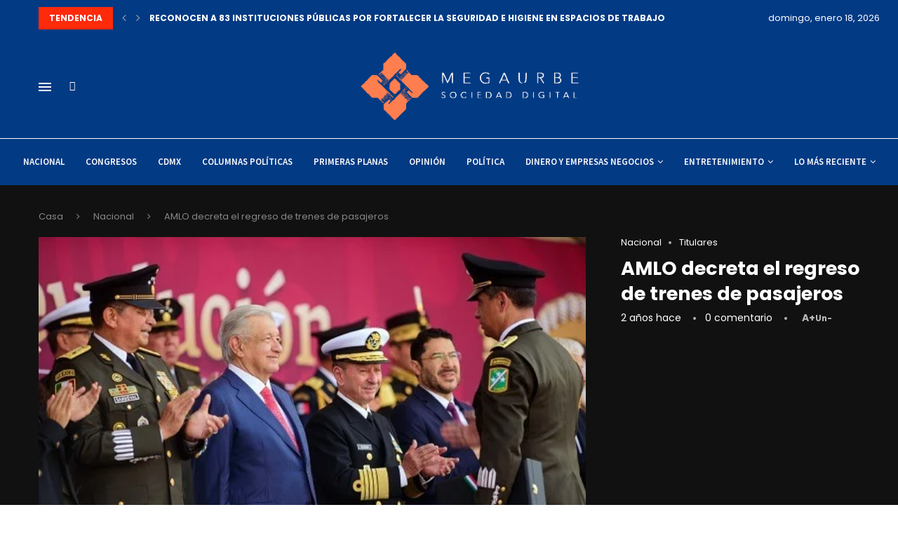

--- FILE ---
content_type: text/html; charset=UTF-8
request_url: https://megaurbe.com.mx/amlo-decreta-el-regreso-de-trenes-de-pasajeros/
body_size: 67120
content:
<!DOCTYPE html>
<html lang="es">
<head>
    <meta charset="UTF-8">
    <meta http-equiv="X-UA-Compatible" content="IE=edge">
    <meta name="viewport" content="width=device-width, initial-scale=1">
    <link rel="profile" href="https://gmpg.org/xfn/11"/>
	    <link rel="alternate" type="application/rss+xml" title="Mega Urbe RSS Feed"
          href="https://megaurbe.com.mx/feed/"/>
    <link rel="alternate" type="application/atom+xml" title="Mega Urbe Atom Feed"
          href="https://megaurbe.com.mx/feed/atom/"/>
    <link rel="pingback" href="https://megaurbe.com.mx/xmlrpc.php"/>
    <!--[if lt IE 9]>
	<script src="https://megaurbe.com.mx/wp-content/themes/soledad/js/html5.js"></script>
	<![endif]-->
	<link rel='preconnect' href='https://fonts.googleapis.com' />
<link rel='preconnect' href='https://fonts.gstatic.com' />
<meta http-equiv='x-dns-prefetch-control' content='on'>
<link rel='dns-prefetch' href='//fonts.googleapis.com' />
<link rel='dns-prefetch' href='//fonts.gstatic.com' />
<link rel='dns-prefetch' href='//s.gravatar.com' />
<link rel='dns-prefetch' href='//www.google-analytics.com' />
		<style>.elementor-add-section-area-button.penci-library-modal-btn:hover, .penci-library-modal-btn:hover{background: #6eb48c;opacity: 0.7}.elementor-add-section-area-button.penci-library-modal-btn, .penci-library-modal-btn {margin-left: 5px;background: #6eb48c;vertical-align: top;font-size: 0 !important;}.penci-library-modal-btn:before {content: '';width: 16px;height: 16px;background-image: url('https://megaurbe.com.mx/wp-content/themes/soledad/images/penci-icon.png');background-position: center;background-size: contain;background-repeat: no-repeat;}#penci-library-modal .penci-elementor-template-library-template-name {text-align: right;flex: 1 0 0%;}</style>
	<meta name='robots' content='index, follow, max-image-preview:large, max-snippet:-1, max-video-preview:-1' />

	<!-- This site is optimized with the Yoast SEO plugin v20.13 - https://yoast.com/wordpress/plugins/seo/ -->
	<title>AMLO decreta el regreso de trenes de pasajeros - Mega Urbe</title>
	<meta name="description" content="AMLO decreta el regreso de trenes de pasajeros" />
	<link rel="canonical" href="https://megaurbe.com.mx/amlo-decreta-el-regreso-de-trenes-de-pasajeros/" />
	<meta property="og:locale" content="es_MX" />
	<meta property="og:type" content="article" />
	<meta property="og:title" content="AMLO decreta el regreso de trenes de pasajeros - Mega Urbe" />
	<meta property="og:description" content="AMLO decreta el regreso de trenes de pasajeros" />
	<meta property="og:url" content="https://megaurbe.com.mx/amlo-decreta-el-regreso-de-trenes-de-pasajeros/" />
	<meta property="og:site_name" content="Mega Urbe" />
	<meta property="article:published_time" content="2023-11-21T04:19:06+00:00" />
	<meta property="og:image" content="https://megaurbe.com.mx/wp-content/uploads/2023/11/amlo-28.jpg" />
	<meta property="og:image:width" content="552" />
	<meta property="og:image:height" content="367" />
	<meta property="og:image:type" content="image/jpeg" />
	<meta name="author" content="Redacción" />
	<meta name="twitter:card" content="summary_large_image" />
	<meta name="twitter:label1" content="Escrito por" />
	<meta name="twitter:data1" content="Redacción" />
	<meta name="twitter:label2" content="Tiempo de lectura" />
	<meta name="twitter:data2" content="2 minutos" />
	<script type="application/ld+json" class="yoast-schema-graph">{"@context":"https://schema.org","@graph":[{"@type":"WebPage","@id":"https://megaurbe.com.mx/amlo-decreta-el-regreso-de-trenes-de-pasajeros/","url":"https://megaurbe.com.mx/amlo-decreta-el-regreso-de-trenes-de-pasajeros/","name":"AMLO decreta el regreso de trenes de pasajeros - Mega Urbe","isPartOf":{"@id":"https://megaurbe.com.mx/#website"},"primaryImageOfPage":{"@id":"https://megaurbe.com.mx/amlo-decreta-el-regreso-de-trenes-de-pasajeros/#primaryimage"},"image":{"@id":"https://megaurbe.com.mx/amlo-decreta-el-regreso-de-trenes-de-pasajeros/#primaryimage"},"thumbnailUrl":"https://megaurbe.com.mx/wp-content/uploads/2023/11/amlo-28.jpg","datePublished":"2023-11-21T04:19:06+00:00","dateModified":"2023-11-21T04:19:06+00:00","author":{"@id":"https://megaurbe.com.mx/#/schema/person/45544d9eafedc00a6d83614aa858346f"},"description":"AMLO decreta el regreso de trenes de pasajeros","breadcrumb":{"@id":"https://megaurbe.com.mx/amlo-decreta-el-regreso-de-trenes-de-pasajeros/#breadcrumb"},"inLanguage":"es","potentialAction":[{"@type":"ReadAction","target":["https://megaurbe.com.mx/amlo-decreta-el-regreso-de-trenes-de-pasajeros/"]}]},{"@type":"ImageObject","inLanguage":"es","@id":"https://megaurbe.com.mx/amlo-decreta-el-regreso-de-trenes-de-pasajeros/#primaryimage","url":"https://megaurbe.com.mx/wp-content/uploads/2023/11/amlo-28.jpg","contentUrl":"https://megaurbe.com.mx/wp-content/uploads/2023/11/amlo-28.jpg","width":552,"height":367,"caption":"AMLO decreta el regreso de trenes de pasajeros"},{"@type":"BreadcrumbList","@id":"https://megaurbe.com.mx/amlo-decreta-el-regreso-de-trenes-de-pasajeros/#breadcrumb","itemListElement":[{"@type":"ListItem","position":1,"name":"Inicio","item":"https://megaurbe.com.mx/"},{"@type":"ListItem","position":2,"name":"AMLO decreta el regreso de trenes de pasajeros"}]},{"@type":"WebSite","@id":"https://megaurbe.com.mx/#website","url":"https://megaurbe.com.mx/","name":"Mega Urbe","description":"megaurbe noticias","potentialAction":[{"@type":"SearchAction","target":{"@type":"EntryPoint","urlTemplate":"https://megaurbe.com.mx/?s={search_term_string}"},"query-input":"required name=search_term_string"}],"inLanguage":"es"},{"@type":"Person","@id":"https://megaurbe.com.mx/#/schema/person/45544d9eafedc00a6d83614aa858346f","name":"Redacción","image":{"@type":"ImageObject","inLanguage":"es","@id":"https://megaurbe.com.mx/#/schema/person/image/","url":"https://secure.gravatar.com/avatar/e0806eb662004122fa4a59bdc014cd22?s=96&d=mm&r=g","contentUrl":"https://secure.gravatar.com/avatar/e0806eb662004122fa4a59bdc014cd22?s=96&d=mm&r=g","caption":"Redacción"},"url":"https://megaurbe.com.mx/author/marco/"}]}</script>
	<!-- / Yoast SEO plugin. -->


<link rel='dns-prefetch' href='//fonts.googleapis.com' />
<link rel='dns-prefetch' href='//www.googletagmanager.com' />
<link rel="alternate" type="application/rss+xml" title="Mega Urbe &raquo; Feed" href="https://megaurbe.com.mx/feed/" />
<link rel="alternate" type="application/rss+xml" title="Mega Urbe &raquo; RSS de los comentarios" href="https://megaurbe.com.mx/comments/feed/" />
<link rel="alternate" type="application/rss+xml" title="Mega Urbe &raquo; AMLO decreta el regreso de trenes de pasajeros RSS de los comentarios" href="https://megaurbe.com.mx/amlo-decreta-el-regreso-de-trenes-de-pasajeros/feed/" />
<script type="text/javascript">
/* <![CDATA[ */
window._wpemojiSettings = {"baseUrl":"https:\/\/s.w.org\/images\/core\/emoji\/15.0.3\/72x72\/","ext":".png","svgUrl":"https:\/\/s.w.org\/images\/core\/emoji\/15.0.3\/svg\/","svgExt":".svg","source":{"concatemoji":"https:\/\/megaurbe.com.mx\/wp-includes\/js\/wp-emoji-release.min.js?ver=6.5.7"}};
/*! This file is auto-generated */
!function(i,n){var o,s,e;function c(e){try{var t={supportTests:e,timestamp:(new Date).valueOf()};sessionStorage.setItem(o,JSON.stringify(t))}catch(e){}}function p(e,t,n){e.clearRect(0,0,e.canvas.width,e.canvas.height),e.fillText(t,0,0);var t=new Uint32Array(e.getImageData(0,0,e.canvas.width,e.canvas.height).data),r=(e.clearRect(0,0,e.canvas.width,e.canvas.height),e.fillText(n,0,0),new Uint32Array(e.getImageData(0,0,e.canvas.width,e.canvas.height).data));return t.every(function(e,t){return e===r[t]})}function u(e,t,n){switch(t){case"flag":return n(e,"\ud83c\udff3\ufe0f\u200d\u26a7\ufe0f","\ud83c\udff3\ufe0f\u200b\u26a7\ufe0f")?!1:!n(e,"\ud83c\uddfa\ud83c\uddf3","\ud83c\uddfa\u200b\ud83c\uddf3")&&!n(e,"\ud83c\udff4\udb40\udc67\udb40\udc62\udb40\udc65\udb40\udc6e\udb40\udc67\udb40\udc7f","\ud83c\udff4\u200b\udb40\udc67\u200b\udb40\udc62\u200b\udb40\udc65\u200b\udb40\udc6e\u200b\udb40\udc67\u200b\udb40\udc7f");case"emoji":return!n(e,"\ud83d\udc26\u200d\u2b1b","\ud83d\udc26\u200b\u2b1b")}return!1}function f(e,t,n){var r="undefined"!=typeof WorkerGlobalScope&&self instanceof WorkerGlobalScope?new OffscreenCanvas(300,150):i.createElement("canvas"),a=r.getContext("2d",{willReadFrequently:!0}),o=(a.textBaseline="top",a.font="600 32px Arial",{});return e.forEach(function(e){o[e]=t(a,e,n)}),o}function t(e){var t=i.createElement("script");t.src=e,t.defer=!0,i.head.appendChild(t)}"undefined"!=typeof Promise&&(o="wpEmojiSettingsSupports",s=["flag","emoji"],n.supports={everything:!0,everythingExceptFlag:!0},e=new Promise(function(e){i.addEventListener("DOMContentLoaded",e,{once:!0})}),new Promise(function(t){var n=function(){try{var e=JSON.parse(sessionStorage.getItem(o));if("object"==typeof e&&"number"==typeof e.timestamp&&(new Date).valueOf()<e.timestamp+604800&&"object"==typeof e.supportTests)return e.supportTests}catch(e){}return null}();if(!n){if("undefined"!=typeof Worker&&"undefined"!=typeof OffscreenCanvas&&"undefined"!=typeof URL&&URL.createObjectURL&&"undefined"!=typeof Blob)try{var e="postMessage("+f.toString()+"("+[JSON.stringify(s),u.toString(),p.toString()].join(",")+"));",r=new Blob([e],{type:"text/javascript"}),a=new Worker(URL.createObjectURL(r),{name:"wpTestEmojiSupports"});return void(a.onmessage=function(e){c(n=e.data),a.terminate(),t(n)})}catch(e){}c(n=f(s,u,p))}t(n)}).then(function(e){for(var t in e)n.supports[t]=e[t],n.supports.everything=n.supports.everything&&n.supports[t],"flag"!==t&&(n.supports.everythingExceptFlag=n.supports.everythingExceptFlag&&n.supports[t]);n.supports.everythingExceptFlag=n.supports.everythingExceptFlag&&!n.supports.flag,n.DOMReady=!1,n.readyCallback=function(){n.DOMReady=!0}}).then(function(){return e}).then(function(){var e;n.supports.everything||(n.readyCallback(),(e=n.source||{}).concatemoji?t(e.concatemoji):e.wpemoji&&e.twemoji&&(t(e.twemoji),t(e.wpemoji)))}))}((window,document),window._wpemojiSettings);
/* ]]> */
</script>

<style id='wp-emoji-styles-inline-css' type='text/css'>

	img.wp-smiley, img.emoji {
		display: inline !important;
		border: none !important;
		box-shadow: none !important;
		height: 1em !important;
		width: 1em !important;
		margin: 0 0.07em !important;
		vertical-align: -0.1em !important;
		background: none !important;
		padding: 0 !important;
	}
</style>
<link rel='stylesheet' id='wp-block-library-css' href='https://megaurbe.com.mx/wp-includes/css/dist/block-library/style.min.css?ver=6.5.7' type='text/css' media='all' />
<style id='wp-block-library-theme-inline-css' type='text/css'>
.wp-block-audio figcaption{color:#555;font-size:13px;text-align:center}.is-dark-theme .wp-block-audio figcaption{color:#ffffffa6}.wp-block-audio{margin:0 0 1em}.wp-block-code{border:1px solid #ccc;border-radius:4px;font-family:Menlo,Consolas,monaco,monospace;padding:.8em 1em}.wp-block-embed figcaption{color:#555;font-size:13px;text-align:center}.is-dark-theme .wp-block-embed figcaption{color:#ffffffa6}.wp-block-embed{margin:0 0 1em}.blocks-gallery-caption{color:#555;font-size:13px;text-align:center}.is-dark-theme .blocks-gallery-caption{color:#ffffffa6}.wp-block-image figcaption{color:#555;font-size:13px;text-align:center}.is-dark-theme .wp-block-image figcaption{color:#ffffffa6}.wp-block-image{margin:0 0 1em}.wp-block-pullquote{border-bottom:4px solid;border-top:4px solid;color:currentColor;margin-bottom:1.75em}.wp-block-pullquote cite,.wp-block-pullquote footer,.wp-block-pullquote__citation{color:currentColor;font-size:.8125em;font-style:normal;text-transform:uppercase}.wp-block-quote{border-left:.25em solid;margin:0 0 1.75em;padding-left:1em}.wp-block-quote cite,.wp-block-quote footer{color:currentColor;font-size:.8125em;font-style:normal;position:relative}.wp-block-quote.has-text-align-right{border-left:none;border-right:.25em solid;padding-left:0;padding-right:1em}.wp-block-quote.has-text-align-center{border:none;padding-left:0}.wp-block-quote.is-large,.wp-block-quote.is-style-large,.wp-block-quote.is-style-plain{border:none}.wp-block-search .wp-block-search__label{font-weight:700}.wp-block-search__button{border:1px solid #ccc;padding:.375em .625em}:where(.wp-block-group.has-background){padding:1.25em 2.375em}.wp-block-separator.has-css-opacity{opacity:.4}.wp-block-separator{border:none;border-bottom:2px solid;margin-left:auto;margin-right:auto}.wp-block-separator.has-alpha-channel-opacity{opacity:1}.wp-block-separator:not(.is-style-wide):not(.is-style-dots){width:100px}.wp-block-separator.has-background:not(.is-style-dots){border-bottom:none;height:1px}.wp-block-separator.has-background:not(.is-style-wide):not(.is-style-dots){height:2px}.wp-block-table{margin:0 0 1em}.wp-block-table td,.wp-block-table th{word-break:normal}.wp-block-table figcaption{color:#555;font-size:13px;text-align:center}.is-dark-theme .wp-block-table figcaption{color:#ffffffa6}.wp-block-video figcaption{color:#555;font-size:13px;text-align:center}.is-dark-theme .wp-block-video figcaption{color:#ffffffa6}.wp-block-video{margin:0 0 1em}.wp-block-template-part.has-background{margin-bottom:0;margin-top:0;padding:1.25em 2.375em}
</style>
<style id='create-block-soledad-style-inline-css' type='text/css'>
.pchead-e-block {
    --pcborder-cl: #dedede;
    --pcaccent-cl: #6eb48c;
}
.heading1-style-1 > h1,
.heading2-style-1 > h2,
.heading3-style-1 > h3,
.heading4-style-1 > h4,
.heading5-style-1 > h5,
.heading1-style-2 > h1,
.heading2-style-2 > h2,
.heading3-style-2 > h3,
.heading4-style-2 > h4,
.heading5-style-2 > h5 {
    padding-bottom: 8px;
    border-bottom: 1px solid var(--pcborder-cl);
    overflow: hidden;
}
.heading1-style-2 > h1,
.heading2-style-2 > h2,
.heading3-style-2 > h3,
.heading4-style-2 > h4,
.heading5-style-2 > h5 {
    border-bottom-width: 0;
    position: relative;
}
.heading1-style-2 > h1:before,
.heading2-style-2 > h2:before,
.heading3-style-2 > h3:before,
.heading4-style-2 > h4:before,
.heading5-style-2 > h5:before {
    content: '';
    width: 50px;
    height: 2px;
    bottom: 0;
    left: 0;
    z-index: 2;
    background: var(--pcaccent-cl);
    position: absolute;
}
.heading1-style-2 > h1:after,
.heading2-style-2 > h2:after,
.heading3-style-2 > h3:after,
.heading4-style-2 > h4:after,
.heading5-style-2 > h5:after {
    content: '';
    width: 100%;
    height: 2px;
    bottom: 0;
    left: 20px;
    z-index: 1;
    background: var(--pcborder-cl);
    position: absolute;
}
.heading1-style-3 > h1,
.heading2-style-3 > h2,
.heading3-style-3 > h3,
.heading4-style-3 > h4,
.heading5-style-3 > h5,
.heading1-style-4 > h1,
.heading2-style-4 > h2,
.heading3-style-4 > h3,
.heading4-style-4 > h4,
.heading5-style-4 > h5 {
    position: relative;
    padding-left: 20px;
}
.heading1-style-3 > h1:before,
.heading2-style-3 > h2:before,
.heading3-style-3 > h3:before,
.heading4-style-3 > h4:before,
.heading5-style-3 > h5:before,
.heading1-style-4 > h1:before,
.heading2-style-4 > h2:before,
.heading3-style-4 > h3:before,
.heading4-style-4 > h4:before,
.heading5-style-4 > h5:before {
    width: 10px;
    height: 100%;
    content: '';
    position: absolute;
    top: 0;
    left: 0;
    bottom: 0;
    background: var(--pcaccent-cl);
}
.heading1-style-4 > h1,
.heading2-style-4 > h2,
.heading3-style-4 > h3,
.heading4-style-4 > h4,
.heading5-style-4 > h5 {
    padding: 10px 20px;
    background: #f1f1f1;
}
.heading1-style-5 > h1,
.heading2-style-5 > h2,
.heading3-style-5 > h3,
.heading4-style-5 > h4,
.heading5-style-5 > h5 {
    position: relative;
    z-index: 1;
}
.heading1-style-5 > h1:before,
.heading2-style-5 > h2:before,
.heading3-style-5 > h3:before,
.heading4-style-5 > h4:before,
.heading5-style-5 > h5:before {
    content: "";
    position: absolute;
    left: 0;
    bottom: 0;
    width: 200px;
    height: 50%;
    transform: skew(-25deg) translateX(0);
    background: var(--pcaccent-cl);
    z-index: -1;
    opacity: 0.4;
}
.heading1-style-6 > h1,
.heading2-style-6 > h2,
.heading3-style-6 > h3,
.heading4-style-6 > h4,
.heading5-style-6 > h5 {
    text-decoration: underline;
    text-underline-offset: 2px;
    text-decoration-thickness: 4px;
    text-decoration-color: var(--pcaccent-cl);
}
</style>
<style id='classic-theme-styles-inline-css' type='text/css'>
/*! This file is auto-generated */
.wp-block-button__link{color:#fff;background-color:#32373c;border-radius:9999px;box-shadow:none;text-decoration:none;padding:calc(.667em + 2px) calc(1.333em + 2px);font-size:1.125em}.wp-block-file__button{background:#32373c;color:#fff;text-decoration:none}
</style>
<style id='global-styles-inline-css' type='text/css'>
body{--wp--preset--color--black: #000000;--wp--preset--color--cyan-bluish-gray: #abb8c3;--wp--preset--color--white: #ffffff;--wp--preset--color--pale-pink: #f78da7;--wp--preset--color--vivid-red: #cf2e2e;--wp--preset--color--luminous-vivid-orange: #ff6900;--wp--preset--color--luminous-vivid-amber: #fcb900;--wp--preset--color--light-green-cyan: #7bdcb5;--wp--preset--color--vivid-green-cyan: #00d084;--wp--preset--color--pale-cyan-blue: #8ed1fc;--wp--preset--color--vivid-cyan-blue: #0693e3;--wp--preset--color--vivid-purple: #9b51e0;--wp--preset--gradient--vivid-cyan-blue-to-vivid-purple: linear-gradient(135deg,rgba(6,147,227,1) 0%,rgb(155,81,224) 100%);--wp--preset--gradient--light-green-cyan-to-vivid-green-cyan: linear-gradient(135deg,rgb(122,220,180) 0%,rgb(0,208,130) 100%);--wp--preset--gradient--luminous-vivid-amber-to-luminous-vivid-orange: linear-gradient(135deg,rgba(252,185,0,1) 0%,rgba(255,105,0,1) 100%);--wp--preset--gradient--luminous-vivid-orange-to-vivid-red: linear-gradient(135deg,rgba(255,105,0,1) 0%,rgb(207,46,46) 100%);--wp--preset--gradient--very-light-gray-to-cyan-bluish-gray: linear-gradient(135deg,rgb(238,238,238) 0%,rgb(169,184,195) 100%);--wp--preset--gradient--cool-to-warm-spectrum: linear-gradient(135deg,rgb(74,234,220) 0%,rgb(151,120,209) 20%,rgb(207,42,186) 40%,rgb(238,44,130) 60%,rgb(251,105,98) 80%,rgb(254,248,76) 100%);--wp--preset--gradient--blush-light-purple: linear-gradient(135deg,rgb(255,206,236) 0%,rgb(152,150,240) 100%);--wp--preset--gradient--blush-bordeaux: linear-gradient(135deg,rgb(254,205,165) 0%,rgb(254,45,45) 50%,rgb(107,0,62) 100%);--wp--preset--gradient--luminous-dusk: linear-gradient(135deg,rgb(255,203,112) 0%,rgb(199,81,192) 50%,rgb(65,88,208) 100%);--wp--preset--gradient--pale-ocean: linear-gradient(135deg,rgb(255,245,203) 0%,rgb(182,227,212) 50%,rgb(51,167,181) 100%);--wp--preset--gradient--electric-grass: linear-gradient(135deg,rgb(202,248,128) 0%,rgb(113,206,126) 100%);--wp--preset--gradient--midnight: linear-gradient(135deg,rgb(2,3,129) 0%,rgb(40,116,252) 100%);--wp--preset--font-size--small: 12px;--wp--preset--font-size--medium: 20px;--wp--preset--font-size--large: 32px;--wp--preset--font-size--x-large: 42px;--wp--preset--font-size--normal: 14px;--wp--preset--font-size--huge: 42px;--wp--preset--spacing--20: 0.44rem;--wp--preset--spacing--30: 0.67rem;--wp--preset--spacing--40: 1rem;--wp--preset--spacing--50: 1.5rem;--wp--preset--spacing--60: 2.25rem;--wp--preset--spacing--70: 3.38rem;--wp--preset--spacing--80: 5.06rem;--wp--preset--shadow--natural: 6px 6px 9px rgba(0, 0, 0, 0.2);--wp--preset--shadow--deep: 12px 12px 50px rgba(0, 0, 0, 0.4);--wp--preset--shadow--sharp: 6px 6px 0px rgba(0, 0, 0, 0.2);--wp--preset--shadow--outlined: 6px 6px 0px -3px rgba(255, 255, 255, 1), 6px 6px rgba(0, 0, 0, 1);--wp--preset--shadow--crisp: 6px 6px 0px rgba(0, 0, 0, 1);}:where(.is-layout-flex){gap: 0.5em;}:where(.is-layout-grid){gap: 0.5em;}body .is-layout-flex{display: flex;}body .is-layout-flex{flex-wrap: wrap;align-items: center;}body .is-layout-flex > *{margin: 0;}body .is-layout-grid{display: grid;}body .is-layout-grid > *{margin: 0;}:where(.wp-block-columns.is-layout-flex){gap: 2em;}:where(.wp-block-columns.is-layout-grid){gap: 2em;}:where(.wp-block-post-template.is-layout-flex){gap: 1.25em;}:where(.wp-block-post-template.is-layout-grid){gap: 1.25em;}.has-black-color{color: var(--wp--preset--color--black) !important;}.has-cyan-bluish-gray-color{color: var(--wp--preset--color--cyan-bluish-gray) !important;}.has-white-color{color: var(--wp--preset--color--white) !important;}.has-pale-pink-color{color: var(--wp--preset--color--pale-pink) !important;}.has-vivid-red-color{color: var(--wp--preset--color--vivid-red) !important;}.has-luminous-vivid-orange-color{color: var(--wp--preset--color--luminous-vivid-orange) !important;}.has-luminous-vivid-amber-color{color: var(--wp--preset--color--luminous-vivid-amber) !important;}.has-light-green-cyan-color{color: var(--wp--preset--color--light-green-cyan) !important;}.has-vivid-green-cyan-color{color: var(--wp--preset--color--vivid-green-cyan) !important;}.has-pale-cyan-blue-color{color: var(--wp--preset--color--pale-cyan-blue) !important;}.has-vivid-cyan-blue-color{color: var(--wp--preset--color--vivid-cyan-blue) !important;}.has-vivid-purple-color{color: var(--wp--preset--color--vivid-purple) !important;}.has-black-background-color{background-color: var(--wp--preset--color--black) !important;}.has-cyan-bluish-gray-background-color{background-color: var(--wp--preset--color--cyan-bluish-gray) !important;}.has-white-background-color{background-color: var(--wp--preset--color--white) !important;}.has-pale-pink-background-color{background-color: var(--wp--preset--color--pale-pink) !important;}.has-vivid-red-background-color{background-color: var(--wp--preset--color--vivid-red) !important;}.has-luminous-vivid-orange-background-color{background-color: var(--wp--preset--color--luminous-vivid-orange) !important;}.has-luminous-vivid-amber-background-color{background-color: var(--wp--preset--color--luminous-vivid-amber) !important;}.has-light-green-cyan-background-color{background-color: var(--wp--preset--color--light-green-cyan) !important;}.has-vivid-green-cyan-background-color{background-color: var(--wp--preset--color--vivid-green-cyan) !important;}.has-pale-cyan-blue-background-color{background-color: var(--wp--preset--color--pale-cyan-blue) !important;}.has-vivid-cyan-blue-background-color{background-color: var(--wp--preset--color--vivid-cyan-blue) !important;}.has-vivid-purple-background-color{background-color: var(--wp--preset--color--vivid-purple) !important;}.has-black-border-color{border-color: var(--wp--preset--color--black) !important;}.has-cyan-bluish-gray-border-color{border-color: var(--wp--preset--color--cyan-bluish-gray) !important;}.has-white-border-color{border-color: var(--wp--preset--color--white) !important;}.has-pale-pink-border-color{border-color: var(--wp--preset--color--pale-pink) !important;}.has-vivid-red-border-color{border-color: var(--wp--preset--color--vivid-red) !important;}.has-luminous-vivid-orange-border-color{border-color: var(--wp--preset--color--luminous-vivid-orange) !important;}.has-luminous-vivid-amber-border-color{border-color: var(--wp--preset--color--luminous-vivid-amber) !important;}.has-light-green-cyan-border-color{border-color: var(--wp--preset--color--light-green-cyan) !important;}.has-vivid-green-cyan-border-color{border-color: var(--wp--preset--color--vivid-green-cyan) !important;}.has-pale-cyan-blue-border-color{border-color: var(--wp--preset--color--pale-cyan-blue) !important;}.has-vivid-cyan-blue-border-color{border-color: var(--wp--preset--color--vivid-cyan-blue) !important;}.has-vivid-purple-border-color{border-color: var(--wp--preset--color--vivid-purple) !important;}.has-vivid-cyan-blue-to-vivid-purple-gradient-background{background: var(--wp--preset--gradient--vivid-cyan-blue-to-vivid-purple) !important;}.has-light-green-cyan-to-vivid-green-cyan-gradient-background{background: var(--wp--preset--gradient--light-green-cyan-to-vivid-green-cyan) !important;}.has-luminous-vivid-amber-to-luminous-vivid-orange-gradient-background{background: var(--wp--preset--gradient--luminous-vivid-amber-to-luminous-vivid-orange) !important;}.has-luminous-vivid-orange-to-vivid-red-gradient-background{background: var(--wp--preset--gradient--luminous-vivid-orange-to-vivid-red) !important;}.has-very-light-gray-to-cyan-bluish-gray-gradient-background{background: var(--wp--preset--gradient--very-light-gray-to-cyan-bluish-gray) !important;}.has-cool-to-warm-spectrum-gradient-background{background: var(--wp--preset--gradient--cool-to-warm-spectrum) !important;}.has-blush-light-purple-gradient-background{background: var(--wp--preset--gradient--blush-light-purple) !important;}.has-blush-bordeaux-gradient-background{background: var(--wp--preset--gradient--blush-bordeaux) !important;}.has-luminous-dusk-gradient-background{background: var(--wp--preset--gradient--luminous-dusk) !important;}.has-pale-ocean-gradient-background{background: var(--wp--preset--gradient--pale-ocean) !important;}.has-electric-grass-gradient-background{background: var(--wp--preset--gradient--electric-grass) !important;}.has-midnight-gradient-background{background: var(--wp--preset--gradient--midnight) !important;}.has-small-font-size{font-size: var(--wp--preset--font-size--small) !important;}.has-medium-font-size{font-size: var(--wp--preset--font-size--medium) !important;}.has-large-font-size{font-size: var(--wp--preset--font-size--large) !important;}.has-x-large-font-size{font-size: var(--wp--preset--font-size--x-large) !important;}
.wp-block-navigation a:where(:not(.wp-element-button)){color: inherit;}
:where(.wp-block-post-template.is-layout-flex){gap: 1.25em;}:where(.wp-block-post-template.is-layout-grid){gap: 1.25em;}
:where(.wp-block-columns.is-layout-flex){gap: 2em;}:where(.wp-block-columns.is-layout-grid){gap: 2em;}
.wp-block-pullquote{font-size: 1.5em;line-height: 1.6;}
</style>
<link rel='stylesheet' id='contact-form-7-css' href='https://megaurbe.com.mx/wp-content/plugins/contact-form-7/includes/css/styles.css?ver=5.9.6' type='text/css' media='all' />
<link rel='stylesheet' id='penci-review-css' href='https://megaurbe.com.mx/wp-content/plugins/penci-review/css/style.css?ver=3.3' type='text/css' media='all' />
<link rel='stylesheet' id='penci-oswald-css' href='//fonts.googleapis.com/css?family=Oswald%3A400&#038;display=swap&#038;ver=6.5.7' type='text/css' media='all' />
<link rel='stylesheet' id='penci-fonts-css' href='https://fonts.googleapis.com/css?family=Poppins%3A300%2C300italic%2C400%2C400italic%2C500%2C500italic%2C700%2C700italic%2C800%2C800italic%7CRoboto%3A300%2C300italic%2C400%2C400italic%2C500%2C500italic%2C600%2C600italic%2C700%2C700italic%2C800%2C800italic%26subset%3Dlatin%2Ccyrillic%2Ccyrillic-ext%2Cgreek%2Cgreek-ext%2Clatin-ext&#038;display=swap&#038;ver=8.5.1' type='text/css' media='all' />
<link rel='stylesheet' id='penci-main-style-css' href='https://megaurbe.com.mx/wp-content/themes/soledad/main.css?ver=8.5.1' type='text/css' media='all' />
<link rel='stylesheet' id='penci-swiper-bundle-css' href='https://megaurbe.com.mx/wp-content/themes/soledad/css/swiper-bundle.min.css?ver=8.5.1' type='text/css' media='all' />
<link rel='stylesheet' id='penci-font-awesomeold-css' href='https://megaurbe.com.mx/wp-content/themes/soledad/css/font-awesome.4.7.0.swap.min.css?ver=4.7.0' type='text/css' media='all' />
<link rel='stylesheet' id='penci_icon-css' href='https://megaurbe.com.mx/wp-content/themes/soledad/css/penci-icon.css?ver=8.5.1' type='text/css' media='all' />
<link rel='stylesheet' id='penci_style-css' href='https://megaurbe.com.mx/wp-content/themes/soledad/style.css?ver=8.5.1' type='text/css' media='all' />
<link rel='stylesheet' id='penci_social_counter-css' href='https://megaurbe.com.mx/wp-content/themes/soledad/css/social-counter.css?ver=8.5.1' type='text/css' media='all' />
<link rel='stylesheet' id='penci-header-builder-fonts-css' href='https://fonts.googleapis.com/css?family=Source+Sans+Pro%3A300%2C300italic%2C400%2C400italic%2C500%2C500italic%2C600%2C600italic%2C700%2C700italic%2C800%2C800italic%26subset%3Dlatin%2Ccyrillic%2Ccyrillic-ext%2Cgreek%2Cgreek-ext%2Clatin-ext&#038;display=swap&#038;ver=8.5.1' type='text/css' media='all' />
<link rel='stylesheet' id='elementor-icons-css' href='https://megaurbe.com.mx/wp-content/plugins/elementor/assets/lib/eicons/css/elementor-icons.min.css?ver=5.30.0' type='text/css' media='all' />
<link rel='stylesheet' id='elementor-frontend-css' href='https://megaurbe.com.mx/wp-content/plugins/elementor/assets/css/frontend.min.css?ver=3.22.1' type='text/css' media='all' />
<style id='elementor-frontend-inline-css' type='text/css'>
.elementor-kit-4762{--e-global-color-primary:#6EC1E4;--e-global-color-secondary:#54595F;--e-global-color-text:#7A7A7A;--e-global-color-accent:#61CE70;--e-global-color-5b003dce:#4054B2;--e-global-color-72e9229b:#23A455;--e-global-color-33e2a87b:#000;--e-global-color-38a7271a:#FFF;--e-global-color-7cfbc80a:#000000;--e-global-color-11057a4:RGBA(0, 0, 0, 0.65);--e-global-color-306d3751:#A76884;--e-global-typography-primary-font-family:"Roboto";--e-global-typography-primary-font-weight:600;--e-global-typography-secondary-font-family:"Roboto Slab";--e-global-typography-secondary-font-weight:400;--e-global-typography-text-font-family:"Roboto";--e-global-typography-text-font-weight:400;--e-global-typography-accent-font-family:"Roboto";--e-global-typography-accent-font-weight:500;}.elementor-section.elementor-section-boxed > .elementor-container{max-width:1140px;}.e-con{--container-max-width:1140px;}{}h1.entry-title{display:var(--page-title-display);}@media(max-width:1024px){.elementor-section.elementor-section-boxed > .elementor-container{max-width:1024px;}.e-con{--container-max-width:1024px;}}@media(max-width:767px){.elementor-section.elementor-section-boxed > .elementor-container{max-width:767px;}.e-con{--container-max-width:767px;}}
.elementor-widget-heading .elementor-heading-title{color:var( --e-global-color-primary );font-family:var( --e-global-typography-primary-font-family ), Sans-serif;font-weight:var( --e-global-typography-primary-font-weight );}.elementor-widget-image .widget-image-caption{color:var( --e-global-color-text );font-family:var( --e-global-typography-text-font-family ), Sans-serif;font-weight:var( --e-global-typography-text-font-weight );}.elementor-widget-text-editor{color:var( --e-global-color-text );font-family:var( --e-global-typography-text-font-family ), Sans-serif;font-weight:var( --e-global-typography-text-font-weight );}.elementor-widget-text-editor.elementor-drop-cap-view-stacked .elementor-drop-cap{background-color:var( --e-global-color-primary );}.elementor-widget-text-editor.elementor-drop-cap-view-framed .elementor-drop-cap, .elementor-widget-text-editor.elementor-drop-cap-view-default .elementor-drop-cap{color:var( --e-global-color-primary );border-color:var( --e-global-color-primary );}.elementor-widget-button .elementor-button{font-family:var( --e-global-typography-accent-font-family ), Sans-serif;font-weight:var( --e-global-typography-accent-font-weight );background-color:var( --e-global-color-accent );}.elementor-widget-divider{--divider-color:var( --e-global-color-secondary );}.elementor-widget-divider .elementor-divider__text{color:var( --e-global-color-secondary );font-family:var( --e-global-typography-secondary-font-family ), Sans-serif;font-weight:var( --e-global-typography-secondary-font-weight );}.elementor-widget-divider.elementor-view-stacked .elementor-icon{background-color:var( --e-global-color-secondary );}.elementor-widget-divider.elementor-view-framed .elementor-icon, .elementor-widget-divider.elementor-view-default .elementor-icon{color:var( --e-global-color-secondary );border-color:var( --e-global-color-secondary );}.elementor-widget-divider.elementor-view-framed .elementor-icon, .elementor-widget-divider.elementor-view-default .elementor-icon svg{fill:var( --e-global-color-secondary );}.elementor-widget-image-box .elementor-image-box-title{color:var( --e-global-color-primary );font-family:var( --e-global-typography-primary-font-family ), Sans-serif;font-weight:var( --e-global-typography-primary-font-weight );}.elementor-widget-image-box .elementor-image-box-description{color:var( --e-global-color-text );font-family:var( --e-global-typography-text-font-family ), Sans-serif;font-weight:var( --e-global-typography-text-font-weight );}.elementor-widget-icon.elementor-view-stacked .elementor-icon{background-color:var( --e-global-color-primary );}.elementor-widget-icon.elementor-view-framed .elementor-icon, .elementor-widget-icon.elementor-view-default .elementor-icon{color:var( --e-global-color-primary );border-color:var( --e-global-color-primary );}.elementor-widget-icon.elementor-view-framed .elementor-icon, .elementor-widget-icon.elementor-view-default .elementor-icon svg{fill:var( --e-global-color-primary );}.elementor-widget-icon-box.elementor-view-stacked .elementor-icon{background-color:var( --e-global-color-primary );}.elementor-widget-icon-box.elementor-view-framed .elementor-icon, .elementor-widget-icon-box.elementor-view-default .elementor-icon{fill:var( --e-global-color-primary );color:var( --e-global-color-primary );border-color:var( --e-global-color-primary );}.elementor-widget-icon-box .elementor-icon-box-title{color:var( --e-global-color-primary );}.elementor-widget-icon-box .elementor-icon-box-title, .elementor-widget-icon-box .elementor-icon-box-title a{font-family:var( --e-global-typography-primary-font-family ), Sans-serif;font-weight:var( --e-global-typography-primary-font-weight );}.elementor-widget-icon-box .elementor-icon-box-description{color:var( --e-global-color-text );font-family:var( --e-global-typography-text-font-family ), Sans-serif;font-weight:var( --e-global-typography-text-font-weight );}.elementor-widget-star-rating .elementor-star-rating__title{color:var( --e-global-color-text );font-family:var( --e-global-typography-text-font-family ), Sans-serif;font-weight:var( --e-global-typography-text-font-weight );}.elementor-widget-image-gallery .gallery-item .gallery-caption{font-family:var( --e-global-typography-accent-font-family ), Sans-serif;font-weight:var( --e-global-typography-accent-font-weight );}.elementor-widget-icon-list .elementor-icon-list-item:not(:last-child):after{border-color:var( --e-global-color-text );}.elementor-widget-icon-list .elementor-icon-list-icon i{color:var( --e-global-color-primary );}.elementor-widget-icon-list .elementor-icon-list-icon svg{fill:var( --e-global-color-primary );}.elementor-widget-icon-list .elementor-icon-list-item > .elementor-icon-list-text, .elementor-widget-icon-list .elementor-icon-list-item > a{font-family:var( --e-global-typography-text-font-family ), Sans-serif;font-weight:var( --e-global-typography-text-font-weight );}.elementor-widget-icon-list .elementor-icon-list-text{color:var( --e-global-color-secondary );}.elementor-widget-counter .elementor-counter-number-wrapper{color:var( --e-global-color-primary );font-family:var( --e-global-typography-primary-font-family ), Sans-serif;font-weight:var( --e-global-typography-primary-font-weight );}.elementor-widget-counter .elementor-counter-title{color:var( --e-global-color-secondary );font-family:var( --e-global-typography-secondary-font-family ), Sans-serif;font-weight:var( --e-global-typography-secondary-font-weight );}.elementor-widget-progress .elementor-progress-wrapper .elementor-progress-bar{background-color:var( --e-global-color-primary );}.elementor-widget-progress .elementor-title{color:var( --e-global-color-primary );font-family:var( --e-global-typography-text-font-family ), Sans-serif;font-weight:var( --e-global-typography-text-font-weight );}.elementor-widget-testimonial .elementor-testimonial-content{color:var( --e-global-color-text );font-family:var( --e-global-typography-text-font-family ), Sans-serif;font-weight:var( --e-global-typography-text-font-weight );}.elementor-widget-testimonial .elementor-testimonial-name{color:var( --e-global-color-primary );font-family:var( --e-global-typography-primary-font-family ), Sans-serif;font-weight:var( --e-global-typography-primary-font-weight );}.elementor-widget-testimonial .elementor-testimonial-job{color:var( --e-global-color-secondary );font-family:var( --e-global-typography-secondary-font-family ), Sans-serif;font-weight:var( --e-global-typography-secondary-font-weight );}.elementor-widget-tabs .elementor-tab-title, .elementor-widget-tabs .elementor-tab-title a{color:var( --e-global-color-primary );}.elementor-widget-tabs .elementor-tab-title.elementor-active,
					 .elementor-widget-tabs .elementor-tab-title.elementor-active a{color:var( --e-global-color-accent );}.elementor-widget-tabs .elementor-tab-title{font-family:var( --e-global-typography-primary-font-family ), Sans-serif;font-weight:var( --e-global-typography-primary-font-weight );}.elementor-widget-tabs .elementor-tab-content{color:var( --e-global-color-text );font-family:var( --e-global-typography-text-font-family ), Sans-serif;font-weight:var( --e-global-typography-text-font-weight );}.elementor-widget-accordion .elementor-accordion-icon, .elementor-widget-accordion .elementor-accordion-title{color:var( --e-global-color-primary );}.elementor-widget-accordion .elementor-accordion-icon svg{fill:var( --e-global-color-primary );}.elementor-widget-accordion .elementor-active .elementor-accordion-icon, .elementor-widget-accordion .elementor-active .elementor-accordion-title{color:var( --e-global-color-accent );}.elementor-widget-accordion .elementor-active .elementor-accordion-icon svg{fill:var( --e-global-color-accent );}.elementor-widget-accordion .elementor-accordion-title{font-family:var( --e-global-typography-primary-font-family ), Sans-serif;font-weight:var( --e-global-typography-primary-font-weight );}.elementor-widget-accordion .elementor-tab-content{color:var( --e-global-color-text );font-family:var( --e-global-typography-text-font-family ), Sans-serif;font-weight:var( --e-global-typography-text-font-weight );}.elementor-widget-toggle .elementor-toggle-title, .elementor-widget-toggle .elementor-toggle-icon{color:var( --e-global-color-primary );}.elementor-widget-toggle .elementor-toggle-icon svg{fill:var( --e-global-color-primary );}.elementor-widget-toggle .elementor-tab-title.elementor-active a, .elementor-widget-toggle .elementor-tab-title.elementor-active .elementor-toggle-icon{color:var( --e-global-color-accent );}.elementor-widget-toggle .elementor-toggle-title{font-family:var( --e-global-typography-primary-font-family ), Sans-serif;font-weight:var( --e-global-typography-primary-font-weight );}.elementor-widget-toggle .elementor-tab-content{color:var( --e-global-color-text );font-family:var( --e-global-typography-text-font-family ), Sans-serif;font-weight:var( --e-global-typography-text-font-weight );}.elementor-widget-alert .elementor-alert-title{font-family:var( --e-global-typography-primary-font-family ), Sans-serif;font-weight:var( --e-global-typography-primary-font-weight );}.elementor-widget-alert .elementor-alert-description{font-family:var( --e-global-typography-text-font-family ), Sans-serif;font-weight:var( --e-global-typography-text-font-weight );}.elementor-widget-text-path{font-family:var( --e-global-typography-text-font-family ), Sans-serif;font-weight:var( --e-global-typography-text-font-weight );}
.elementor-1591 .elementor-element.elementor-element-f10d163 > .elementor-container{max-width:1200px;}.elementor-1591 .elementor-element.elementor-element-f10d163 > .elementor-container > .elementor-column > .elementor-widget-wrap{align-content:center;align-items:center;}.elementor-1591 .elementor-element.elementor-element-f10d163:not(.elementor-motion-effects-element-type-background), .elementor-1591 .elementor-element.elementor-element-f10d163 > .elementor-motion-effects-container > .elementor-motion-effects-layer{background-color:#FF7F50;}.elementor-1591 .elementor-element.elementor-element-f10d163{transition:background 0.3s, border 0.3s, border-radius 0.3s, box-shadow 0.3s;padding:0px 0px 0px 0px;}.elementor-1591 .elementor-element.elementor-element-f10d163 > .elementor-background-overlay{transition:background 0.3s, border-radius 0.3s, opacity 0.3s;}.elementor-1591 .elementor-element.elementor-element-851126f .pcfooter-navmenu .pcfoot-navmenu{text-align:left;}.elementor-1591 .elementor-element.elementor-element-851126f .pcfooter-navmenu li a{font-family:"Roboto", Sans-serif;font-size:13px;color:#FFFFFF;}.elementor-1591 .elementor-element.elementor-element-7d44138a > .elementor-container{max-width:1340px;}.elementor-1591 .elementor-element.elementor-element-7d44138a:not(.elementor-motion-effects-element-type-background), .elementor-1591 .elementor-element.elementor-element-7d44138a > .elementor-motion-effects-container > .elementor-motion-effects-layer{background-color:#023A84;}.elementor-1591 .elementor-element.elementor-element-7d44138a{transition:background 0.3s, border 0.3s, border-radius 0.3s, box-shadow 0.3s;padding:0px 0px 0px 0px;}.elementor-1591 .elementor-element.elementor-element-7d44138a > .elementor-background-overlay{transition:background 0.3s, border-radius 0.3s, opacity 0.3s;}.elementor-1591 .elementor-element.elementor-element-6a72a7e3 .penci-mailchimp-block{margin-left:auto;margin-right:auto;}body:not(.pcdm-enable) .elementor-1591 .elementor-element.elementor-element-6a72a7e3 .footer-subscribe,body:not(.pcdm-enable) .elementor-1591 .elementor-element.elementor-element-6a72a7e3 .penci-header-signup-form{background-color:#F5F5F500;}.elementor-1591 .elementor-element.elementor-element-6a72a7e3 .penci-header-signup-form .mc4wp-form-fields > p,.elementor-1591 .elementor-element.elementor-element-6a72a7e3 .penci-header-signup-form form > p,.elementor-1591 .elementor-element.elementor-element-6a72a7e3 .footer-subscribe .mc4wp-form .mdes,.elementor-1591 .elementor-element.elementor-element-6a72a7e3 .mc4wp-form-fields{color:#CCCCCC;}.elementor-1591 .elementor-element.elementor-element-6a72a7e3 .widget input[type="text"],.elementor-1591 .elementor-element.elementor-element-6a72a7e3 .widget input[type="email"],.elementor-1591 .elementor-element.elementor-element-6a72a7e3 .widget input[type="date"],.elementor-1591 .elementor-element.elementor-element-6a72a7e3 .widget input[type="number"],.elementor-1591 .elementor-element.elementor-element-6a72a7e3 .widget input[type="search"],.elementor-1591 .elementor-element.elementor-element-6a72a7e3 .widget input[type="password"]{background-color:#FFFFFF00;border-color:#4A4A4A;color:#FFFFFF;}.elementor-1591 .elementor-element.elementor-element-6a72a7e3 .widget_mc4wp_form_widget input::-webkit-input-placeholder{color:#FFFFFF;}.elementor-1591 .elementor-element.elementor-element-6a72a7e3 .widget_mc4wp_form_widget input::-moz-placeholder{color:#FFFFFF;}.elementor-1591 .elementor-element.elementor-element-6a72a7e3 .widget_mc4wp_form_widget input:-ms-input-placeholder,{color:#FFFFFF;}.elementor-1591 .elementor-element.elementor-element-6a72a7e3 .widget_mc4wp_form_widget input::placeholder{color:#FFFFFF;}.elementor-1591 .elementor-element.elementor-element-6a72a7e3 .mc4wp-form input[type="submit"]{fill:#000000;color:#000000;}body:not(.pcdm-enable) .elementor-1591 .elementor-element.elementor-element-6a72a7e3 .mc4wp-form input[type="submit"]{background-color:#FFFFFF;}body:not(.pcdm-enable) .elementor-1591 .elementor-element.elementor-element-6a72a7e3 .mc4wp-form input[type="submit"]:hover{background-color:#D6D6D6;}.elementor-1591 .elementor-element.elementor-element-38d8d098 > .elementor-container{max-width:1330px;}.elementor-1591 .elementor-element.elementor-element-38d8d098:not(.elementor-motion-effects-element-type-background), .elementor-1591 .elementor-element.elementor-element-38d8d098 > .elementor-motion-effects-container > .elementor-motion-effects-layer{background-color:#023A84;}.elementor-1591 .elementor-element.elementor-element-38d8d098{transition:background 0.3s, border 0.3s, border-radius 0.3s, box-shadow 0.3s;padding:30px 0px 30px 0px;}.elementor-1591 .elementor-element.elementor-element-38d8d098 > .elementor-background-overlay{transition:background 0.3s, border-radius 0.3s, opacity 0.3s;}.elementor-1591 .elementor-element.elementor-element-1cc7d575 > .elementor-element-populated{border-style:solid;border-width:0px 1px 0px 0px;border-color:#FFFFFF;transition:background 0.3s, border 0.3s, border-radius 0.3s, box-shadow 0.3s;}.elementor-1591 .elementor-element.elementor-element-1cc7d575 > .elementor-element-populated, .elementor-1591 .elementor-element.elementor-element-1cc7d575 > .elementor-element-populated > .elementor-background-overlay, .elementor-1591 .elementor-element.elementor-element-1cc7d575 > .elementor-background-slideshow{border-radius:0px 0px 0px 0px;}.elementor-1591 .elementor-element.elementor-element-1cc7d575 > .elementor-element-populated > .elementor-background-overlay{transition:background 0.3s, border-radius 0.3s, opacity 0.3s;}.elementor-1591 .elementor-element.elementor-element-4d574142 .penci-homepage-title{margin-bottom:0px;}.elementor-1591 .elementor-element.elementor-element-4d574142 .penci-border-arrow .inner-arrow{color:#FFFFFF;font-size:16px;}.elementor-1591 .elementor-element.elementor-element-4d574142 .penci-border-arrow .inner-arrow a{color:#FFFFFF;}.elementor-1591 .elementor-element.elementor-element-4d574142 .home-pupular-posts-title, .elementor-1591 .elementor-element.elementor-element-4d574142 .home-pupular-posts-title a{color:#FFFFFF;}body:not(.pcdm-enable) .elementor-1591 .elementor-element.elementor-element-4d574142 .penci-border-arrow .inner-arrow,.elementor-1591 .elementor-element.elementor-element-4d574142 .style-4.penci-border-arrow .inner-arrow > span:after,.elementor-1591 .elementor-element.elementor-element-4d574142 .style-4.penci-border-arrow .inner-arrow > span:before,.elementor-1591 .elementor-element.elementor-element-4d574142 .style-4.penci-border-arrow .inner-arrow:before,.elementor-1591 .elementor-element.elementor-element-4d574142 .style-4.penci-border-arrow .inner-arrow:after,.elementor-1591 .elementor-element.elementor-element-4d574142 .style-5.penci-border-arrow,.elementor-1591 .elementor-element.elementor-element-4d574142 .style-7.penci-border-arrow,.elementor-1591 .elementor-element.elementor-element-4d574142 .style-9.penci-border-arrow{border-color:#FFFFFFFC;}body:not(.pcdm-enable) .elementor-1591 .elementor-element.elementor-element-4d574142 .penci-border-arrow:before{border-top-color:#FFFFFFFC;}body:not(.pcdm-enable) .elementor-1591 .elementor-element.elementor-element-4d574142 .style-16.penci-border-arrow:after{background-color:#FFFFFFFC;}body:not(.pcdm-enable) .elementor-1591 .elementor-element.elementor-element-4d574142 .penci-home-popular-posts{border-top-color:#FFFFFFFC;}.elementor-1591 .elementor-element.elementor-element-4d574142  .penci-border-arrow:after{border-color:#FFFFFF;}body:not(.pcdm-enable) .elementor-1591 .elementor-element.elementor-element-4d574142 .style-7.penci-border-arrow .inner-arrow:before{background-color:#FF7F50;}body:not(.pcdm-enable) .elementor-1591 .elementor-element.elementor-element-4d574142 .style-9.penci-border-arrow .inner-arrow:before{background-color:#FF7F50;}body:not(.pcdm-enable) .elementor-1591 .elementor-element.elementor-element-4d574142 .style-2.penci-border-arrow:after{border-color:transparent;border-top-color:#DFC2C2;}body:not(.pcdm-enable) .elementor-1591 .elementor-element.elementor-element-4d574142 .style-14 .inner-arrow:before,.elementor-1591 .elementor-element.elementor-element-4d574142 .style-11 .inner-arrow,.elementor-1591 .elementor-element.elementor-element-4d574142 .style-12 .inner-arrow,.elementor-1591 .elementor-element.elementor-element-4d574142 .style-13 .inner-arrow,.elementor-1591 .elementor-element.elementor-element-4d574142 .style-15 .inner-arrow,.elementor-1591 .elementor-element.elementor-element-4d574142 .penci-border-arrow .inner-arrow{background-color:#DFC2C2;}.elementor-1591 .elementor-element.elementor-element-4d574142 > .elementor-widget-container{border-style:solid;border-width:0px 0px 0px 0px;border-color:#FFFFFF;}.elementor-1591 .elementor-element.elementor-element-9d1ec0c .elementor-icon-list-items:not(.elementor-inline-items) .elementor-icon-list-item:not(:last-child){padding-bottom:calc(15px/2);}.elementor-1591 .elementor-element.elementor-element-9d1ec0c .elementor-icon-list-items:not(.elementor-inline-items) .elementor-icon-list-item:not(:first-child){margin-top:calc(15px/2);}.elementor-1591 .elementor-element.elementor-element-9d1ec0c .elementor-icon-list-items.elementor-inline-items .elementor-icon-list-item{margin-right:calc(15px/2);margin-left:calc(15px/2);}.elementor-1591 .elementor-element.elementor-element-9d1ec0c .elementor-icon-list-items.elementor-inline-items{margin-right:calc(-15px/2);margin-left:calc(-15px/2);}body.rtl .elementor-1591 .elementor-element.elementor-element-9d1ec0c .elementor-icon-list-items.elementor-inline-items .elementor-icon-list-item:after{left:calc(-15px/2);}body:not(.rtl) .elementor-1591 .elementor-element.elementor-element-9d1ec0c .elementor-icon-list-items.elementor-inline-items .elementor-icon-list-item:after{right:calc(-15px/2);}.elementor-1591 .elementor-element.elementor-element-9d1ec0c .elementor-icon-list-item:not(:last-child):after{content:"";border-color:#ddd;}.elementor-1591 .elementor-element.elementor-element-9d1ec0c .elementor-icon-list-items:not(.elementor-inline-items) .elementor-icon-list-item:not(:last-child):after{border-top-style:solid;border-top-width:1px;}.elementor-1591 .elementor-element.elementor-element-9d1ec0c .elementor-icon-list-items.elementor-inline-items .elementor-icon-list-item:not(:last-child):after{border-left-style:solid;}.elementor-1591 .elementor-element.elementor-element-9d1ec0c .elementor-inline-items .elementor-icon-list-item:not(:last-child):after{border-left-width:1px;}.elementor-1591 .elementor-element.elementor-element-9d1ec0c .elementor-icon-list-icon i{color:#FFFFFF;transition:color 0.3s;}.elementor-1591 .elementor-element.elementor-element-9d1ec0c .elementor-icon-list-icon svg{fill:#FFFFFF;transition:fill 0.3s;}.elementor-1591 .elementor-element.elementor-element-9d1ec0c{--e-icon-list-icon-size:14px;--icon-vertical-offset:0px;}.elementor-1591 .elementor-element.elementor-element-9d1ec0c .elementor-icon-list-item > .elementor-icon-list-text, .elementor-1591 .elementor-element.elementor-element-9d1ec0c .elementor-icon-list-item > a{font-family:"Bitter", Sans-serif;font-size:14px;font-weight:400;}.elementor-1591 .elementor-element.elementor-element-9d1ec0c .elementor-icon-list-text{color:#FFFFFF;transition:color 0.3s;}.elementor-1591 .elementor-element.elementor-element-9d1ec0c > .elementor-widget-container{margin:10px 0px 0px 0px;}.elementor-1591 .elementor-element.elementor-element-8f7e413{text-align:left;}.elementor-1591 .elementor-element.elementor-element-8f7e413 > .elementor-widget-container{margin:10px 0px 0px 0px;padding:0px 60px 0px 0px;}.elementor-1591 .elementor-element.elementor-element-9bf5368{text-align:justify;color:#FFFFFF;}.elementor-1591 .elementor-element.elementor-element-48273317 > .elementor-element-populated{border-style:solid;border-width:0px 1px 0px 0px;border-color:#FFFFFF;transition:background 0.3s, border 0.3s, border-radius 0.3s, box-shadow 0.3s;}.elementor-1591 .elementor-element.elementor-element-48273317 > .elementor-element-populated, .elementor-1591 .elementor-element.elementor-element-48273317 > .elementor-element-populated > .elementor-background-overlay, .elementor-1591 .elementor-element.elementor-element-48273317 > .elementor-background-slideshow{border-radius:0px 0px 0px 0px;}.elementor-1591 .elementor-element.elementor-element-48273317 > .elementor-element-populated > .elementor-background-overlay{transition:background 0.3s, border-radius 0.3s, opacity 0.3s;}.elementor-1591 .elementor-element.elementor-element-441d450c .penci-homepage-title{margin-bottom:0px;}.elementor-1591 .elementor-element.elementor-element-441d450c .penci-border-arrow .inner-arrow{color:#FFFFFF;font-size:16px;}.elementor-1591 .elementor-element.elementor-element-441d450c .penci-border-arrow .inner-arrow a{color:#FFFFFF;}.elementor-1591 .elementor-element.elementor-element-441d450c .home-pupular-posts-title, .elementor-1591 .elementor-element.elementor-element-441d450c .home-pupular-posts-title a{color:#FFFFFF;}body:not(.pcdm-enable) .elementor-1591 .elementor-element.elementor-element-441d450c .penci-border-arrow .inner-arrow,.elementor-1591 .elementor-element.elementor-element-441d450c .style-4.penci-border-arrow .inner-arrow > span:after,.elementor-1591 .elementor-element.elementor-element-441d450c .style-4.penci-border-arrow .inner-arrow > span:before,.elementor-1591 .elementor-element.elementor-element-441d450c .style-4.penci-border-arrow .inner-arrow:before,.elementor-1591 .elementor-element.elementor-element-441d450c .style-4.penci-border-arrow .inner-arrow:after,.elementor-1591 .elementor-element.elementor-element-441d450c .style-5.penci-border-arrow,.elementor-1591 .elementor-element.elementor-element-441d450c .style-7.penci-border-arrow,.elementor-1591 .elementor-element.elementor-element-441d450c .style-9.penci-border-arrow{border-color:#FFFFFFFC;}body:not(.pcdm-enable) .elementor-1591 .elementor-element.elementor-element-441d450c .penci-border-arrow:before{border-top-color:#FFFFFFFC;}body:not(.pcdm-enable) .elementor-1591 .elementor-element.elementor-element-441d450c .style-16.penci-border-arrow:after{background-color:#FFFFFFFC;}body:not(.pcdm-enable) .elementor-1591 .elementor-element.elementor-element-441d450c .penci-home-popular-posts{border-top-color:#FFFFFFFC;}.elementor-1591 .elementor-element.elementor-element-441d450c  .penci-border-arrow:after{border-color:#FFFFFF;}body:not(.pcdm-enable) .elementor-1591 .elementor-element.elementor-element-441d450c .style-7.penci-border-arrow .inner-arrow:before{background-color:#FF7F50;}body:not(.pcdm-enable) .elementor-1591 .elementor-element.elementor-element-441d450c .style-9.penci-border-arrow .inner-arrow:before{background-color:#FF7F50;}body:not(.pcdm-enable) .elementor-1591 .elementor-element.elementor-element-441d450c .style-2.penci-border-arrow:after{border-color:transparent;border-top-color:#DFC2C2;}body:not(.pcdm-enable) .elementor-1591 .elementor-element.elementor-element-441d450c .style-14 .inner-arrow:before,.elementor-1591 .elementor-element.elementor-element-441d450c .style-11 .inner-arrow,.elementor-1591 .elementor-element.elementor-element-441d450c .style-12 .inner-arrow,.elementor-1591 .elementor-element.elementor-element-441d450c .style-13 .inner-arrow,.elementor-1591 .elementor-element.elementor-element-441d450c .style-15 .inner-arrow,.elementor-1591 .elementor-element.elementor-element-441d450c .penci-border-arrow .inner-arrow{background-color:#DFC2C2;}.elementor-1591 .elementor-element.elementor-element-441d450c > .elementor-widget-container{border-style:solid;border-width:0px 0px 0px 0px;border-color:#FFFFFF;}.elementor-1591 .elementor-element.elementor-element-b1cf50e .penci-smalllist{--pcsl-bgap:12px;}.elementor-1591 .elementor-element.elementor-element-b1cf50e .pcsl-itemin{padding:0px 0px 12px 0px;border:1px solid #31313100;border-width:0px 0px 1px 0px;}.elementor-1591 .elementor-element.elementor-element-b1cf50e .pcsl-col-1 .pcsl-item:last-child .pcsl-itemin{padding-bottom:0;border-bottom:none;}.elementor-1591 .elementor-element.elementor-element-b1cf50e .pcsl-content .pcsl-title a{color:#CCCCCC;}.elementor-1591 .elementor-element.elementor-element-b1cf50e .pcsl-content .pcsl-title a:hover{color:#2196F3;}.elementor-1591 .elementor-element.elementor-element-b1cf50e .pcsl-content .pcsl-title{font-size:14px;}.elementor-1591 .elementor-element.elementor-element-592e53f8 > .elementor-element-populated{border-style:solid;border-width:0px 1px 0px 0px;border-color:#FFFFFF;transition:background 0.3s, border 0.3s, border-radius 0.3s, box-shadow 0.3s;}.elementor-1591 .elementor-element.elementor-element-592e53f8 > .elementor-element-populated, .elementor-1591 .elementor-element.elementor-element-592e53f8 > .elementor-element-populated > .elementor-background-overlay, .elementor-1591 .elementor-element.elementor-element-592e53f8 > .elementor-background-slideshow{border-radius:0px 0px 0px 0px;}.elementor-1591 .elementor-element.elementor-element-592e53f8 > .elementor-element-populated > .elementor-background-overlay{transition:background 0.3s, border-radius 0.3s, opacity 0.3s;}.elementor-1591 .elementor-element.elementor-element-39b39cd2 .penci-homepage-title{margin-bottom:0px;}.elementor-1591 .elementor-element.elementor-element-39b39cd2 .penci-border-arrow .inner-arrow{color:#FFFFFF;font-size:16px;}.elementor-1591 .elementor-element.elementor-element-39b39cd2 .penci-border-arrow .inner-arrow a{color:#FFFFFF;}.elementor-1591 .elementor-element.elementor-element-39b39cd2 .home-pupular-posts-title, .elementor-1591 .elementor-element.elementor-element-39b39cd2 .home-pupular-posts-title a{color:#FFFFFF;}body:not(.pcdm-enable) .elementor-1591 .elementor-element.elementor-element-39b39cd2 .penci-border-arrow .inner-arrow,.elementor-1591 .elementor-element.elementor-element-39b39cd2 .style-4.penci-border-arrow .inner-arrow > span:after,.elementor-1591 .elementor-element.elementor-element-39b39cd2 .style-4.penci-border-arrow .inner-arrow > span:before,.elementor-1591 .elementor-element.elementor-element-39b39cd2 .style-4.penci-border-arrow .inner-arrow:before,.elementor-1591 .elementor-element.elementor-element-39b39cd2 .style-4.penci-border-arrow .inner-arrow:after,.elementor-1591 .elementor-element.elementor-element-39b39cd2 .style-5.penci-border-arrow,.elementor-1591 .elementor-element.elementor-element-39b39cd2 .style-7.penci-border-arrow,.elementor-1591 .elementor-element.elementor-element-39b39cd2 .style-9.penci-border-arrow{border-color:#FFFFFFFC;}body:not(.pcdm-enable) .elementor-1591 .elementor-element.elementor-element-39b39cd2 .penci-border-arrow:before{border-top-color:#FFFFFFFC;}body:not(.pcdm-enable) .elementor-1591 .elementor-element.elementor-element-39b39cd2 .style-16.penci-border-arrow:after{background-color:#FFFFFFFC;}body:not(.pcdm-enable) .elementor-1591 .elementor-element.elementor-element-39b39cd2 .penci-home-popular-posts{border-top-color:#FFFFFFFC;}.elementor-1591 .elementor-element.elementor-element-39b39cd2  .penci-border-arrow:after{border-color:#FFFFFF;}body:not(.pcdm-enable) .elementor-1591 .elementor-element.elementor-element-39b39cd2 .style-7.penci-border-arrow .inner-arrow:before{background-color:#FF7F50;}body:not(.pcdm-enable) .elementor-1591 .elementor-element.elementor-element-39b39cd2 .style-9.penci-border-arrow .inner-arrow:before{background-color:#FF7F50;}body:not(.pcdm-enable) .elementor-1591 .elementor-element.elementor-element-39b39cd2 .style-2.penci-border-arrow:after{border-color:transparent;border-top-color:#DFC2C2;}body:not(.pcdm-enable) .elementor-1591 .elementor-element.elementor-element-39b39cd2 .style-14 .inner-arrow:before,.elementor-1591 .elementor-element.elementor-element-39b39cd2 .style-11 .inner-arrow,.elementor-1591 .elementor-element.elementor-element-39b39cd2 .style-12 .inner-arrow,.elementor-1591 .elementor-element.elementor-element-39b39cd2 .style-13 .inner-arrow,.elementor-1591 .elementor-element.elementor-element-39b39cd2 .style-15 .inner-arrow,.elementor-1591 .elementor-element.elementor-element-39b39cd2 .penci-border-arrow .inner-arrow{background-color:#DFC2C2;}.elementor-1591 .elementor-element.elementor-element-39b39cd2 > .elementor-widget-container{border-style:solid;border-width:0px 0px 0px 0px;border-color:#FFFFFF;}.elementor-1591 .elementor-element.elementor-element-bdd491a .penci-smalllist{--pcsl-bgap:12px;}.elementor-1591 .elementor-element.elementor-element-bdd491a .pcsl-itemin{padding:0px 0px 12px 0px;border:1px solid #31313100;border-width:0px 0px 1px 0px;}.elementor-1591 .elementor-element.elementor-element-bdd491a .pcsl-col-1 .pcsl-item:last-child .pcsl-itemin{padding-bottom:0;border-bottom:none;}.elementor-1591 .elementor-element.elementor-element-bdd491a .pcsl-content .pcsl-title a{color:#CCCCCC;}.elementor-1591 .elementor-element.elementor-element-bdd491a .pcsl-content .pcsl-title a:hover{color:#2196F3;}.elementor-1591 .elementor-element.elementor-element-bdd491a .pcsl-content .pcsl-title{font-size:14px;}.elementor-1591 .elementor-element.elementor-element-e6d5eff .penci-homepage-title{margin-bottom:0px;}.elementor-1591 .elementor-element.elementor-element-e6d5eff .penci-border-arrow .inner-arrow{color:#FFFFFF;font-size:16px;}.elementor-1591 .elementor-element.elementor-element-e6d5eff .penci-border-arrow .inner-arrow a{color:#FFFFFF;}.elementor-1591 .elementor-element.elementor-element-e6d5eff .home-pupular-posts-title, .elementor-1591 .elementor-element.elementor-element-e6d5eff .home-pupular-posts-title a{color:#FFFFFF;}body:not(.pcdm-enable) .elementor-1591 .elementor-element.elementor-element-e6d5eff .penci-border-arrow .inner-arrow,.elementor-1591 .elementor-element.elementor-element-e6d5eff .style-4.penci-border-arrow .inner-arrow > span:after,.elementor-1591 .elementor-element.elementor-element-e6d5eff .style-4.penci-border-arrow .inner-arrow > span:before,.elementor-1591 .elementor-element.elementor-element-e6d5eff .style-4.penci-border-arrow .inner-arrow:before,.elementor-1591 .elementor-element.elementor-element-e6d5eff .style-4.penci-border-arrow .inner-arrow:after,.elementor-1591 .elementor-element.elementor-element-e6d5eff .style-5.penci-border-arrow,.elementor-1591 .elementor-element.elementor-element-e6d5eff .style-7.penci-border-arrow,.elementor-1591 .elementor-element.elementor-element-e6d5eff .style-9.penci-border-arrow{border-color:#FFFFFFFC;}body:not(.pcdm-enable) .elementor-1591 .elementor-element.elementor-element-e6d5eff .penci-border-arrow:before{border-top-color:#FFFFFFFC;}body:not(.pcdm-enable) .elementor-1591 .elementor-element.elementor-element-e6d5eff .style-16.penci-border-arrow:after{background-color:#FFFFFFFC;}body:not(.pcdm-enable) .elementor-1591 .elementor-element.elementor-element-e6d5eff .penci-home-popular-posts{border-top-color:#FFFFFFFC;}.elementor-1591 .elementor-element.elementor-element-e6d5eff  .penci-border-arrow:after{border-color:#FFFFFF;}body:not(.pcdm-enable) .elementor-1591 .elementor-element.elementor-element-e6d5eff .style-7.penci-border-arrow .inner-arrow:before{background-color:#FF7F50;}body:not(.pcdm-enable) .elementor-1591 .elementor-element.elementor-element-e6d5eff .style-9.penci-border-arrow .inner-arrow:before{background-color:#FF7F50;}body:not(.pcdm-enable) .elementor-1591 .elementor-element.elementor-element-e6d5eff .style-2.penci-border-arrow:after{border-color:transparent;border-top-color:#DFC2C2;}body:not(.pcdm-enable) .elementor-1591 .elementor-element.elementor-element-e6d5eff .style-14 .inner-arrow:before,.elementor-1591 .elementor-element.elementor-element-e6d5eff .style-11 .inner-arrow,.elementor-1591 .elementor-element.elementor-element-e6d5eff .style-12 .inner-arrow,.elementor-1591 .elementor-element.elementor-element-e6d5eff .style-13 .inner-arrow,.elementor-1591 .elementor-element.elementor-element-e6d5eff .style-15 .inner-arrow,.elementor-1591 .elementor-element.elementor-element-e6d5eff .penci-border-arrow .inner-arrow{background-color:#DFC2C2;}.elementor-1591 .elementor-element.elementor-element-e6d5eff > .elementor-widget-container{border-style:solid;border-width:0px 0px 0px 0px;border-color:#FFFFFF;}.elementor-1591 .elementor-element.elementor-element-1efa1738 .penci-smalllist{--pcsl-bgap:12px;}.elementor-1591 .elementor-element.elementor-element-1efa1738 .pcsl-itemin{padding:0px 0px 12px 0px;border:1px solid #31313100;border-width:0px 0px 1px 0px;}.elementor-1591 .elementor-element.elementor-element-1efa1738 .pcsl-col-1 .pcsl-item:last-child .pcsl-itemin{padding-bottom:0;border-bottom:none;}.elementor-1591 .elementor-element.elementor-element-1efa1738 .pcsl-content .pcsl-title a{color:#CCCCCC;}.elementor-1591 .elementor-element.elementor-element-1efa1738 .pcsl-content .pcsl-title a:hover{color:#2196F3;}.elementor-1591 .elementor-element.elementor-element-1efa1738 .pcsl-content .pcsl-title{font-size:14px;}.elementor-1591 .elementor-element.elementor-element-7d6d6962 .penci-bgstyle-1 .penci-dflex{margin-left:calc(-5px/2);margin-right:calc(-5px/2);width:calc(100% + 5px);}.elementor-1591 .elementor-element.elementor-element-7d6d6962 .penci-bgstyle-2 .item-masonry, .elementor-1591 .elementor-element.elementor-element-7d6d6962 .penci-bgstyle-1 .penci-bgitem{padding-left:calc(5px/2);padding-right:calc(5px/2);margin-bottom:5px;}.elementor-1591 .elementor-element.elementor-element-7d6d6962 .penci-bgstyle-2 .penci-biggrid-data{margin-left:calc(-5px/2);margin-right:calc(-5px/2);}.elementor-1591 .elementor-element.elementor-element-7d6d6962 .penci-bgitem .penci-image-holder:before{padding-top:55%;}.elementor-1591 .elementor-element.elementor-element-7d6d6962 .penci-homepage-title{margin-bottom:20px;}.elementor-1591 .elementor-element.elementor-element-7d6d6962 .pcbg-content-inner{padding:10px 6px 10px 10px;}.elementor-1591 .elementor-element.elementor-element-7d6d6962 .pcbg-bgoverlay.active-overlay, .elementor-1591 .elementor-element.elementor-element-7d6d6962 .pcbg-bgoverlaytext.active-overlay{background-color:#000000;}.elementor-1591 .elementor-element.elementor-element-7d6d6962 .pcbg-bgoverlay.active-overlay{opacity:calc( 30/100 );}.elementor-1591 .elementor-element.elementor-element-7d6d6962 .pcbg-bgoverlaytext.active-overlay{opacity:calc( 30/100 );}.elementor-1591 .elementor-element.elementor-element-7d6d6962 .penci-bgmain:hover .pcbg-bgoverlay.active-overlay{opacity:calc( 50/100 );}.elementor-1591 .elementor-element.elementor-element-7d6d6962 .penci-bgmain:hover .pcbg-bgoverlaytext.active-overlay{opacity:calc( 50/100 );}.elementor-1591 .elementor-element.elementor-element-7d6d6962 .pcbg-content-inner .pcbg-title,.elementor-1591 .elementor-element.elementor-element-7d6d6962 .pcbg-content-inner .pcbg-title a{font-size:14px;}.elementor-1591 .elementor-element.elementor-element-7d6d6962 .pcbg-content-inner .pcbg-meta,.elementor-1591 .elementor-element.elementor-element-7d6d6962 .pcbg-content-inner .pcbg-meta span, .elementor-1591 .elementor-element.elementor-element-7d6d6962 .pcbg-content-inner .pcbg-meta a{font-size:12px;}.elementor-1591 .elementor-element.elementor-element-7d6d6962 .pcnav-lgroup ul > li > a,.elementor-1591 .elementor-element.elementor-element-7d6d6962 .pcnav-lgroup ul > li{color:#FFFFFF;opacity:1;}.elementor-1591 .elementor-element.elementor-element-7d6d6962 .penci-border-arrow .inner-arrow{color:#FFFFFF;font-size:16px;}.elementor-1591 .elementor-element.elementor-element-7d6d6962 .penci-border-arrow .inner-arrow a{color:#FFFFFF;}.elementor-1591 .elementor-element.elementor-element-7d6d6962 .home-pupular-posts-title, .elementor-1591 .elementor-element.elementor-element-7d6d6962 .home-pupular-posts-title a{color:#FFFFFF;}body:not(.pcdm-enable) .elementor-1591 .elementor-element.elementor-element-7d6d6962 .penci-border-arrow .inner-arrow,.elementor-1591 .elementor-element.elementor-element-7d6d6962 .style-4.penci-border-arrow .inner-arrow > span:after,.elementor-1591 .elementor-element.elementor-element-7d6d6962 .style-4.penci-border-arrow .inner-arrow > span:before,.elementor-1591 .elementor-element.elementor-element-7d6d6962 .style-4.penci-border-arrow .inner-arrow:before,.elementor-1591 .elementor-element.elementor-element-7d6d6962 .style-4.penci-border-arrow .inner-arrow:after,.elementor-1591 .elementor-element.elementor-element-7d6d6962 .style-5.penci-border-arrow,.elementor-1591 .elementor-element.elementor-element-7d6d6962 .style-7.penci-border-arrow,.elementor-1591 .elementor-element.elementor-element-7d6d6962 .style-9.penci-border-arrow{border-color:#FFFFFF;}body:not(.pcdm-enable) .elementor-1591 .elementor-element.elementor-element-7d6d6962 .penci-border-arrow:before{border-top-color:#FFFFFF;}body:not(.pcdm-enable) .elementor-1591 .elementor-element.elementor-element-7d6d6962 .style-16.penci-border-arrow:after{background-color:#FFFFFF;}body:not(.pcdm-enable) .elementor-1591 .elementor-element.elementor-element-7d6d6962 .penci-home-popular-posts{border-top-color:#FFFFFF;}body:not(.pcdm-enable) .elementor-1591 .elementor-element.elementor-element-7d6d6962 .style-7.penci-border-arrow .inner-arrow:before{background-color:#FF7F50;}body:not(.pcdm-enable) .elementor-1591 .elementor-element.elementor-element-7d6d6962 .style-9.penci-border-arrow .inner-arrow:before{background-color:#FF7F50;}.elementor-1591 .elementor-element.elementor-element-7d6d6962 > .elementor-widget-container{margin:0px 0px -25px 0px;}.elementor-1591 .elementor-element.elementor-element-7d083cc > .elementor-container{max-width:1200px;}.elementor-1591 .elementor-element.elementor-element-7d083cc > .elementor-container > .elementor-column > .elementor-widget-wrap{align-content:center;align-items:center;}.elementor-1591 .elementor-element.elementor-element-7d083cc:not(.elementor-motion-effects-element-type-background), .elementor-1591 .elementor-element.elementor-element-7d083cc > .elementor-motion-effects-container > .elementor-motion-effects-layer{background-color:#F5F5F5;}.elementor-1591 .elementor-element.elementor-element-7d083cc{transition:background 0.3s, border 0.3s, border-radius 0.3s, box-shadow 0.3s;padding:0px 0px 0px 0px;}.elementor-1591 .elementor-element.elementor-element-7d083cc > .elementor-background-overlay{transition:background 0.3s, border-radius 0.3s, opacity 0.3s;}@media(max-width:767px){.elementor-1591 .elementor-element.elementor-element-851126f .pcfooter-navmenu .pcfoot-navmenu{text-align:center;}.elementor-1591 .elementor-element.elementor-element-38d8d098{padding:20px 0px 30px 0px;}.elementor-1591 .elementor-element.elementor-element-7d6d6962 .penci-bgitem .penci-image-holder:before{padding-top:66%;}}@media(min-width:768px){.elementor-1591 .elementor-element.elementor-element-1cc7d575{width:23.488%;}.elementor-1591 .elementor-element.elementor-element-48273317{width:14.558%;}.elementor-1591 .elementor-element.elementor-element-592e53f8{width:15.818%;}.elementor-1591 .elementor-element.elementor-element-3f5f5615{width:16.136%;}.elementor-1591 .elementor-element.elementor-element-46e9d743{width:30%;}}@media(max-width:1024px) and (min-width:768px){.elementor-1591 .elementor-element.elementor-element-1cc7d575{width:33%;}.elementor-1591 .elementor-element.elementor-element-48273317{width:33%;}.elementor-1591 .elementor-element.elementor-element-592e53f8{width:33%;}.elementor-1591 .elementor-element.elementor-element-3f5f5615{width:33.5%;}.elementor-1591 .elementor-element.elementor-element-46e9d743{width:66.5%;}}
</style>
<link rel='stylesheet' id='swiper-css' href='https://megaurbe.com.mx/wp-content/plugins/elementor/assets/lib/swiper/v8/css/swiper.min.css?ver=8.4.5' type='text/css' media='all' />
<link rel='stylesheet' id='elementor-pro-css' href='https://megaurbe.com.mx/wp-content/plugins/elementor-pro/assets/css/frontend.min.css?ver=3.22.0' type='text/css' media='all' />
<link rel='stylesheet' id='google-fonts-1-css' href='https://fonts.googleapis.com/css?family=Roboto%3A100%2C100italic%2C200%2C200italic%2C300%2C300italic%2C400%2C400italic%2C500%2C500italic%2C600%2C600italic%2C700%2C700italic%2C800%2C800italic%2C900%2C900italic%7CRoboto+Slab%3A100%2C100italic%2C200%2C200italic%2C300%2C300italic%2C400%2C400italic%2C500%2C500italic%2C600%2C600italic%2C700%2C700italic%2C800%2C800italic%2C900%2C900italic%7CBitter%3A100%2C100italic%2C200%2C200italic%2C300%2C300italic%2C400%2C400italic%2C500%2C500italic%2C600%2C600italic%2C700%2C700italic%2C800%2C800italic%2C900%2C900italic&#038;display=auto&#038;ver=6.5.7' type='text/css' media='all' />
<link rel="preconnect" href="https://fonts.gstatic.com/" crossorigin><script type="text/javascript" src="https://megaurbe.com.mx/wp-includes/js/jquery/jquery.min.js?ver=3.7.1" id="jquery-core-js"></script>
<script type="text/javascript" src="https://megaurbe.com.mx/wp-includes/js/jquery/jquery-migrate.min.js?ver=3.4.1" id="jquery-migrate-js"></script>
<script type="text/javascript" id="real3d-flipbook-forntend-js-extra">
/* <![CDATA[ */
var r3d_frontend = {"rootFolder":"https:\/\/megaurbe.com.mx\/wp-content\/plugins\/real3d-flipbook\/","version":"4.6.2","options":{"pages":[],"pdfUrl":"","printPdfUrl":"","tableOfContent":[],"id":"","bookId":"","date":"","lightboxThumbnailUrl":"","mode":"normal","viewMode":"webgl","pageTextureSize":"2048","pageTextureSizeSmall":"1500","pageTextureSizeMobile":"","pageTextureSizeMobileSmall":"1024","minPixelRatio":"1","pdfTextLayer":"true","zoomMin":"0.9","zoomStep":"2","zoomSize":"","zoomReset":"false","doubleClickZoom":"true","pageDrag":"true","singlePageMode":"false","pageFlipDuration":"1","sound":"true","startPage":"1","pageNumberOffset":"0","deeplinking":{"enabled":"false","prefix":""},"responsiveView":"true","responsiveViewTreshold":"768","responsiveViewRatio":"1","cover":"true","backCover":"true","height":"400","responsiveHeight":"true","containerRatio":"","thumbnailsOnStart":"false","contentOnStart":"false","searchOnStart":"","tableOfContentCloseOnClick":"true","thumbsCloseOnClick":"true","autoplayOnStart":"false","autoplayInterval":"3000","autoplayLoop":"true","autoplayStartPage":"1","rightToLeft":"false","pageWidth":"","pageHeight":"","thumbSize":"130","logoImg":"","logoUrl":"","logoUrlTarget":"","logoCSS":"position:absolute;left:0;top:0;","menuSelector":"","zIndex":"auto","preloaderText":"","googleAnalyticsTrackingCode":"","pdfBrowserViewerIfIE":"false","modeMobile":"","viewModeMobile":"","aspectMobile":"","aspectRatioMobile":"0.71","singlePageModeIfMobile":"false","logoHideOnMobile":"false","mobile":{"thumbnailsOnStart":"false","contentOnStart":"false","currentPage":{"enabled":"false"}},"lightboxCssClass":"","lightboxLink":"","lightboxLinkNewWindow":"true","lightboxBackground":"rgb(81, 85, 88)","lightboxBackgroundPattern":"","lightboxBackgroundImage":"","lightboxContainerCSS":"display:inline-block;padding:10px;","lightboxThumbnailHeight":"300","lightboxThumbnailUrlCSS":"display:block;","lightboxThumbnailInfo":"false","lightboxThumbnailInfoText":"","lightboxThumbnailInfoCSS":"top: 0;  width: 100%; height: 100%; font-size: 16px; color: #000; background: rgba(255,255,255,.8); ","showTitle":"false","showDate":"false","hideThumbnail":"false","lightboxText":"","lightboxTextCSS":"display:block;","lightboxTextPosition":"top","lightBoxOpened":"false","lightBoxFullscreen":"false","lightboxCloseOnClick":"false","lightboxStartPage":"","lightboxMarginV":"0","lightboxMarginH":"0","lights":"true","lightPositionX":"0","lightPositionY":"150","lightPositionZ":"1400","lightIntensity":"0.6","shadows":"true","shadowMapSize":"2048","shadowOpacity":"0.2","shadowDistance":"15","pageHardness":"2","coverHardness":"2","pageRoughness":"1","pageMetalness":"0","pageSegmentsW":"6","pageSegmentsH":"1","pageMiddleShadowSize":"2","pageMiddleShadowColorL":"#999999","pageMiddleShadowColorR":"#777777","antialias":"false","pan":"0","tilt":"0","rotateCameraOnMouseDrag":"true","panMax":"20","panMin":"-20","tiltMax":"0","tiltMin":"0","currentPage":{"enabled":"true","title":"Current page","hAlign":"left","vAlign":"top"},"btnAutoplay":{"enabled":"true","title":"Autoplay"},"btnNext":{"enabled":"true","title":"Next Page"},"btnLast":{"enabled":"false","title":"Last Page"},"btnPrev":{"enabled":"true","title":"Previous Page"},"btnFirst":{"enabled":"false","title":"First Page"},"btnZoomIn":{"enabled":"true","title":"Zoom in"},"btnZoomOut":{"enabled":"true","title":"Zoom out"},"btnToc":{"enabled":"true","title":"Table of Contents"},"btnThumbs":{"enabled":"true","title":"Pages"},"btnShare":{"enabled":"true","title":"Share"},"btnNotes":{"enabled":"false","title":"Notes"},"btnDownloadPages":{"enabled":"false","url":"","title":"Download pages"},"btnDownloadPdf":{"enabled":"true","url":"","title":"Download PDF","forceDownload":"true","openInNewWindow":"true"},"btnSound":{"enabled":"true","title":"Sound"},"btnExpand":{"enabled":"true","title":"Toggle fullscreen"},"btnSelect":{"enabled":"true","title":"Select tool"},"btnSearch":{"enabled":"false","title":"Search"},"search":{"enabled":"false","title":"Search"},"btnBookmark":{"enabled":"false","title":"Bookmark"},"btnPrint":{"enabled":"true","title":"Print"},"btnTools":{"enabled":"true","title":"Tools"},"btnClose":{"enabled":"true","title":"Close"},"whatsapp":{"enabled":"true"},"twitter":{"enabled":"true"},"facebook":{"enabled":"true"},"pinterest":{"enabled":"true"},"email":{"enabled":"true"},"linkedin":{"enabled":"true"},"digg":{"enabled":"false"},"reddit":{"enabled":"false"},"shareUrl":"","shareTitle":"","shareImage":"","layout":1,"icons":"FontAwesome","skin":"light","useFontAwesome5":"true","sideNavigationButtons":"true","menuNavigationButtons":"false","backgroundColor":"rgb(81, 85, 88)","backgroundPattern":"","backgroundImage":"","backgroundTransparent":"false","menuBackground":"","menuShadow":"","menuMargin":"0","menuPadding":"0","menuOverBook":"false","menuFloating":"false","menuTransparent":"false","menu2Background":"","menu2Shadow":"","menu2Margin":"0","menu2Padding":"0","menu2OverBook":"true","menu2Floating":"false","menu2Transparent":"true","skinColor":"","skinBackground":"","hideMenu":"false","menuAlignHorizontal":"center","btnColor":"","btnColorHover":"","btnBackground":"none","btnRadius":"0","btnMargin":"0","btnSize":"18","btnPaddingV":"10","btnPaddingH":"10","btnShadow":"","btnTextShadow":"","btnBorder":"","sideBtnColor":"#fff","sideBtnColorHover":"#fff","sideBtnBackground":"rgba(0,0,0,.3)","sideBtnBackgroundHover":"","sideBtnRadius":"0","sideBtnMargin":"0","sideBtnSize":"25","sideBtnPaddingV":"10","sideBtnPaddingH":"10","sideBtnShadow":"","sideBtnTextShadow":"","sideBtnBorder":"","closeBtnColorHover":"#FFF","closeBtnBackground":"rgba(0,0,0,.4)","closeBtnRadius":"0","closeBtnMargin":"0","closeBtnSize":"20","closeBtnPadding":"5","closeBtnTextShadow":"","closeBtnBorder":"","floatingBtnColor":"","floatingBtnColorHover":"","floatingBtnBackground":"","floatingBtnBackgroundHover":"","floatingBtnRadius":"","floatingBtnMargin":"","floatingBtnSize":"","floatingBtnPadding":"","floatingBtnShadow":"","floatingBtnTextShadow":"","floatingBtnBorder":"","currentPageMarginV":"5","currentPageMarginH":"5","arrowsAlwaysEnabledForNavigation":"true","arrowsDisabledNotFullscreen":"true","touchSwipeEnabled":"true","rightClickEnabled":"true","linkColor":"rgba(0, 0, 0, 0)","linkColorHover":"rgba(255, 255, 0, 1)","linkOpacity":"0.4","linkTarget":"_blank","pdfAutoLinks":"false","disableRange":"false","strings":{"print":"Print","printLeftPage":"Print left page","printRightPage":"Print right page","printCurrentPage":"Print current page","printAllPages":"Print all pages","download":"Download","downloadLeftPage":"Download left page","downloadRightPage":"Download right page","downloadCurrentPage":"Download current page","downloadAllPages":"Download all pages","bookmarks":"Bookmarks","bookmarkLeftPage":"Bookmark left page","bookmarkRightPage":"Bookmark right page","bookmarkCurrentPage":"Bookmark current page","search":"Search","findInDocument":"Find in document","pagesFoundContaining":"pages found containing","noMatches":"No matches","matchesFound":"matches found","page":"Page","matches":"matches","thumbnails":"Thumbnails","tableOfContent":"Table of Contents","share":"Share","pressEscToClose":"Press ESC to close","password":"Password","addNote":"Add note","typeInYourNote":"Type in your note..."},"access":"free","backgroundMusic":"","cornerCurl":"false","pdfTools":{"pageHeight":1500,"thumbHeight":200,"quality":0.8,"textLayer":"true","autoConvert":"true"},"slug":"","convertPDFLinks":"true","convertPDFLinksWithClass":"","convertPDFLinksWithoutClass":"","overridePDFEmbedder":"true","overrideDflip":"true","overrideWonderPDFEmbed":"true","override3DFlipBook":"true","overridePDFjsViewer":"true","resumeReading":"false","previewPages":"","previewMode":"","s":"aaaaaaaa"}};
/* ]]> */
</script>
<script type="text/javascript" src="https://megaurbe.com.mx/wp-content/plugins/real3d-flipbook/js/frontend.js?ver=4.6.2" id="real3d-flipbook-forntend-js"></script>
<script type="text/javascript" id="wp-statistics-tracker-js-extra">
/* <![CDATA[ */
var WP_Statistics_Tracker_Object = {"hitRequestUrl":"https:\/\/megaurbe.com.mx\/wp-json\/wp-statistics\/v2\/hit?wp_statistics_hit_rest=yes&track_all=1&current_page_type=post&current_page_id=70567&search_query&page_uri=L2FtbG8tZGVjcmV0YS1lbC1yZWdyZXNvLWRlLXRyZW5lcy1kZS1wYXNhamVyb3Mv","keepOnlineRequestUrl":"https:\/\/megaurbe.com.mx\/wp-json\/wp-statistics\/v2\/online?wp_statistics_hit_rest=yes&track_all=1&current_page_type=post&current_page_id=70567&search_query&page_uri=L2FtbG8tZGVjcmV0YS1lbC1yZWdyZXNvLWRlLXRyZW5lcy1kZS1wYXNhamVyb3Mv","option":{"dntEnabled":false,"cacheCompatibility":""}};
/* ]]> */
</script>
<script type="text/javascript" src="https://megaurbe.com.mx/wp-content/plugins/wp-statistics/assets/js/tracker.js?ver=6.5.7" id="wp-statistics-tracker-js"></script>
<link rel="https://api.w.org/" href="https://megaurbe.com.mx/wp-json/" /><link rel="alternate" type="application/json" href="https://megaurbe.com.mx/wp-json/wp/v2/posts/70567" /><link rel="EditURI" type="application/rsd+xml" title="RSD" href="https://megaurbe.com.mx/xmlrpc.php?rsd" />
<meta name="generator" content="WordPress 6.5.7" />
<link rel='shortlink' href='https://megaurbe.com.mx/?p=70567' />
<link rel="alternate" type="application/json+oembed" href="https://megaurbe.com.mx/wp-json/oembed/1.0/embed?url=https%3A%2F%2Fmegaurbe.com.mx%2Famlo-decreta-el-regreso-de-trenes-de-pasajeros%2F" />
<link rel="alternate" type="text/xml+oembed" href="https://megaurbe.com.mx/wp-json/oembed/1.0/embed?url=https%3A%2F%2Fmegaurbe.com.mx%2Famlo-decreta-el-regreso-de-trenes-de-pasajeros%2F&#038;format=xml" />
<meta name="generator" content="Site Kit by Google 1.129.1" />    <style type="text/css">
                                                                                                                                            </style>
	<script>var portfolioDataJs = portfolioDataJs || [];</script><!-- Analytics by WP Statistics v14.1.5 - https://wp-statistics.com/ -->
<style id="penci-custom-style" type="text/css">body{ --pcbg-cl: #fff; --pctext-cl: #313131; --pcborder-cl: #dedede; --pcheading-cl: #313131; --pcmeta-cl: #888888; --pcaccent-cl: #6eb48c; --pcbody-font: 'PT Serif', serif; --pchead-font: 'Raleway', sans-serif; --pchead-wei: bold; --pcava_bdr:10px;--pcajs_fvw:470px;--pcajs_fvmw:220px; } .single.penci-body-single-style-5 #header, .single.penci-body-single-style-6 #header, .single.penci-body-single-style-10 #header, .single.penci-body-single-style-5 .pc-wrapbuilder-header, .single.penci-body-single-style-6 .pc-wrapbuilder-header, .single.penci-body-single-style-10 .pc-wrapbuilder-header { --pchd-mg: 40px; } .fluid-width-video-wrapper > div { position: absolute; left: 0; right: 0; top: 0; width: 100%; height: 100%; } .yt-video-place { position: relative; text-align: center; } .yt-video-place.embed-responsive .start-video { display: block; top: 0; left: 0; bottom: 0; right: 0; position: absolute; transform: none; } .yt-video-place.embed-responsive .start-video img { margin: 0; padding: 0; top: 50%; display: inline-block; position: absolute; left: 50%; transform: translate(-50%, -50%); width: 68px; height: auto; } .mfp-bg { top: 0; left: 0; width: 100%; height: 100%; z-index: 9999999; overflow: hidden; position: fixed; background: #0b0b0b; opacity: .8; filter: alpha(opacity=80) } .mfp-wrap { top: 0; left: 0; width: 100%; height: 100%; z-index: 9999999; position: fixed; outline: none !important; -webkit-backface-visibility: hidden } body { --pchead-font: 'Poppins', sans-serif; } body { --pcbody-font: 'Poppins', sans-serif; } p{ line-height: 1.8; } #main #bbpress-forums .bbp-login-form fieldset.bbp-form select, #main #bbpress-forums .bbp-login-form .bbp-form input[type="password"], #main #bbpress-forums .bbp-login-form .bbp-form input[type="text"], .penci-login-register input[type="email"], .penci-login-register input[type="text"], .penci-login-register input[type="password"], .penci-login-register input[type="number"], body, textarea, #respond textarea, .widget input[type="text"], .widget input[type="email"], .widget input[type="date"], .widget input[type="number"], .wpcf7 textarea, .mc4wp-form input, #respond input, div.wpforms-container .wpforms-form.wpforms-form input[type=date], div.wpforms-container .wpforms-form.wpforms-form input[type=datetime], div.wpforms-container .wpforms-form.wpforms-form input[type=datetime-local], div.wpforms-container .wpforms-form.wpforms-form input[type=email], div.wpforms-container .wpforms-form.wpforms-form input[type=month], div.wpforms-container .wpforms-form.wpforms-form input[type=number], div.wpforms-container .wpforms-form.wpforms-form input[type=password], div.wpforms-container .wpforms-form.wpforms-form input[type=range], div.wpforms-container .wpforms-form.wpforms-form input[type=search], div.wpforms-container .wpforms-form.wpforms-form input[type=tel], div.wpforms-container .wpforms-form.wpforms-form input[type=text], div.wpforms-container .wpforms-form.wpforms-form input[type=time], div.wpforms-container .wpforms-form.wpforms-form input[type=url], div.wpforms-container .wpforms-form.wpforms-form input[type=week], div.wpforms-container .wpforms-form.wpforms-form select, div.wpforms-container .wpforms-form.wpforms-form textarea, .wpcf7 input, form.pc-searchform input.search-input, ul.homepage-featured-boxes .penci-fea-in h4, .widget.widget_categories ul li span.category-item-count, .about-widget .about-me-heading, .widget ul.side-newsfeed li .side-item .side-item-text .side-item-meta { font-weight: normal } #navigation .menu > li > a, #navigation ul.menu ul.sub-menu li > a, .navigation ul.menu ul.sub-menu li > a, .penci-menu-hbg .menu li a, #sidebar-nav .menu li a { font-family: 'Roboto', sans-serif; font-weight: normal; } .penci-hide-tagupdated{ display: none !important; } body, .widget ul li a{ font-size: 16px; } .widget ul li, .widget ol li, .post-entry, p, .post-entry p { font-size: 16px; line-height: 1.8; } .widget ul li, .widget ol li, .post-entry, p, .post-entry p{ line-height: 1.9; } body { --pchead-wei: 600; } .featured-area .penci-image-holder, .featured-area .penci-slider4-overlay, .featured-area .penci-slide-overlay .overlay-link, .featured-style-29 .featured-slider-overlay, .penci-slider38-overlay{ border-radius: ; -webkit-border-radius: ; } .penci-featured-content-right:before{ border-top-right-radius: ; border-bottom-right-radius: ; } .penci-flat-overlay .penci-slide-overlay .penci-mag-featured-content:before{ border-bottom-left-radius: ; border-bottom-right-radius: ; } .container-single .post-image{ border-radius: ; -webkit-border-radius: ; } .penci-mega-thumbnail .penci-image-holder{ border-radius: ; -webkit-border-radius: ; } .penci-magazine-slider .mag-item-1 .mag-meta-child span:after, .penci-magazine-slider .mag-meta-child span:after, .post-box-meta-single > span:before, .standard-top-meta > span:before, .penci-mag-featured-content .feat-meta > span:after, .penci-featured-content .feat-text .feat-meta > span:after, .featured-style-35 .featured-content-excerpt .feat-meta > span:after, .penci-post-box-meta .penci-box-meta span:after, .grid-post-box-meta span:after, .overlay-post-box-meta > div:after{ box-sizing: border-box; -webkit-box-sizing: border-box; width: 4px; height: 4px; border: 2px solid; border-radius: 2px; transform: translateY(-2px); -webkit-transform: translateY(-2px); } .cat > a.penci-cat-name:after{ width: 4px; height: 4px; box-sizing: border-box; -webkit-box-sizing: border-box; transform: none; border-radius: 2px; margin-top: -2px; border-width: 2px; } #navigation .menu > li > a, #navigation ul.menu ul.sub-menu li > a, .navigation ul.menu ul.sub-menu li > a, .penci-menu-hbg .menu li a, #sidebar-nav .menu li a, #navigation .penci-megamenu .penci-mega-child-categories a, .navigation .penci-megamenu .penci-mega-child-categories a{ font-weight: 500; } #header .inner-header .container { padding:30px 0; } #logo a { max-width:330px; width: 100%; } @media only screen and (max-width: 960px) and (min-width: 768px){ #logo img{ max-width: 100%; } } body{ --pcaccent-cl: #cc0000; } .penci-menuhbg-toggle:hover .lines-button:after, .penci-menuhbg-toggle:hover .penci-lines:before, .penci-menuhbg-toggle:hover .penci-lines:after,.tags-share-box.tags-share-box-s2 .post-share-plike,.penci-video_playlist .penci-playlist-title,.pencisc-column-2.penci-video_playlist .penci-video-nav .playlist-panel-item, .pencisc-column-1.penci-video_playlist .penci-video-nav .playlist-panel-item,.penci-video_playlist .penci-custom-scroll::-webkit-scrollbar-thumb, .pencisc-button, .post-entry .pencisc-button, .penci-dropcap-box, .penci-dropcap-circle, .penci-login-register input[type="submit"]:hover, .penci-ld .penci-ldin:before, .penci-ldspinner > div{ background: #cc0000; } a, .post-entry .penci-portfolio-filter ul li a:hover, .penci-portfolio-filter ul li a:hover, .penci-portfolio-filter ul li.active a, .post-entry .penci-portfolio-filter ul li.active a, .penci-countdown .countdown-amount, .archive-box h1, .post-entry a, .container.penci-breadcrumb span a:hover,.container.penci-breadcrumb a:hover, .post-entry blockquote:before, .post-entry blockquote cite, .post-entry blockquote .author, .wpb_text_column blockquote:before, .wpb_text_column blockquote cite, .wpb_text_column blockquote .author, .penci-pagination a:hover, ul.penci-topbar-menu > li a:hover, div.penci-topbar-menu > ul > li a:hover, .penci-recipe-heading a.penci-recipe-print,.penci-review-metas .penci-review-btnbuy, .main-nav-social a:hover, .widget-social .remove-circle a:hover i, .penci-recipe-index .cat > a.penci-cat-name, #bbpress-forums li.bbp-body ul.forum li.bbp-forum-info a:hover, #bbpress-forums li.bbp-body ul.topic li.bbp-topic-title a:hover, #bbpress-forums li.bbp-body ul.forum li.bbp-forum-info .bbp-forum-content a, #bbpress-forums li.bbp-body ul.topic p.bbp-topic-meta a, #bbpress-forums .bbp-breadcrumb a:hover, #bbpress-forums .bbp-forum-freshness a:hover, #bbpress-forums .bbp-topic-freshness a:hover, #buddypress ul.item-list li div.item-title a, #buddypress ul.item-list li h4 a, #buddypress .activity-header a:first-child, #buddypress .comment-meta a:first-child, #buddypress .acomment-meta a:first-child, div.bbp-template-notice a:hover, .penci-menu-hbg .menu li a .indicator:hover, .penci-menu-hbg .menu li a:hover, #sidebar-nav .menu li a:hover, .penci-rlt-popup .rltpopup-meta .rltpopup-title:hover, .penci-video_playlist .penci-video-playlist-item .penci-video-title:hover, .penci_list_shortcode li:before, .penci-dropcap-box-outline, .penci-dropcap-circle-outline, .penci-dropcap-regular, .penci-dropcap-bold{ color: #cc0000; } .penci-home-popular-post ul.slick-dots li button:hover, .penci-home-popular-post ul.slick-dots li.slick-active button, .post-entry blockquote .author span:after, .error-image:after, .error-404 .go-back-home a:after, .penci-header-signup-form, .woocommerce span.onsale, .woocommerce #respond input#submit:hover, .woocommerce a.button:hover, .woocommerce button.button:hover, .woocommerce input.button:hover, .woocommerce nav.woocommerce-pagination ul li span.current, .woocommerce div.product .entry-summary div[itemprop="description"]:before, .woocommerce div.product .entry-summary div[itemprop="description"] blockquote .author span:after, .woocommerce div.product .woocommerce-tabs #tab-description blockquote .author span:after, .woocommerce #respond input#submit.alt:hover, .woocommerce a.button.alt:hover, .woocommerce button.button.alt:hover, .woocommerce input.button.alt:hover, .pcheader-icon.shoping-cart-icon > a > span, #penci-demobar .buy-button, #penci-demobar .buy-button:hover, .penci-recipe-heading a.penci-recipe-print:hover,.penci-review-metas .penci-review-btnbuy:hover, .penci-review-process span, .penci-review-score-total, #navigation.menu-style-2 ul.menu ul.sub-menu:before, #navigation.menu-style-2 .menu ul ul.sub-menu:before, .penci-go-to-top-floating, .post-entry.blockquote-style-2 blockquote:before, #bbpress-forums #bbp-search-form .button, #bbpress-forums #bbp-search-form .button:hover, .wrapper-boxed .bbp-pagination-links span.current, #bbpress-forums #bbp_reply_submit:hover, #bbpress-forums #bbp_topic_submit:hover,#main .bbp-login-form .bbp-submit-wrapper button[type="submit"]:hover, #buddypress .dir-search input[type=submit], #buddypress .groups-members-search input[type=submit], #buddypress button:hover, #buddypress a.button:hover, #buddypress a.button:focus, #buddypress input[type=button]:hover, #buddypress input[type=reset]:hover, #buddypress ul.button-nav li a:hover, #buddypress ul.button-nav li.current a, #buddypress div.generic-button a:hover, #buddypress .comment-reply-link:hover, #buddypress input[type=submit]:hover, #buddypress div.pagination .pagination-links .current, #buddypress div.item-list-tabs ul li.selected a, #buddypress div.item-list-tabs ul li.current a, #buddypress div.item-list-tabs ul li a:hover, #buddypress table.notifications thead tr, #buddypress table.notifications-settings thead tr, #buddypress table.profile-settings thead tr, #buddypress table.profile-fields thead tr, #buddypress table.wp-profile-fields thead tr, #buddypress table.messages-notices thead tr, #buddypress table.forum thead tr, #buddypress input[type=submit] { background-color: #cc0000; } .penci-pagination ul.page-numbers li span.current, #comments_pagination span { color: #fff; background: #cc0000; border-color: #cc0000; } .footer-instagram h4.footer-instagram-title > span:before, .woocommerce nav.woocommerce-pagination ul li span.current, .penci-pagination.penci-ajax-more a.penci-ajax-more-button:hover, .penci-recipe-heading a.penci-recipe-print:hover,.penci-review-metas .penci-review-btnbuy:hover, .home-featured-cat-content.style-14 .magcat-padding:before, .wrapper-boxed .bbp-pagination-links span.current, #buddypress .dir-search input[type=submit], #buddypress .groups-members-search input[type=submit], #buddypress button:hover, #buddypress a.button:hover, #buddypress a.button:focus, #buddypress input[type=button]:hover, #buddypress input[type=reset]:hover, #buddypress ul.button-nav li a:hover, #buddypress ul.button-nav li.current a, #buddypress div.generic-button a:hover, #buddypress .comment-reply-link:hover, #buddypress input[type=submit]:hover, #buddypress div.pagination .pagination-links .current, #buddypress input[type=submit], form.pc-searchform.penci-hbg-search-form input.search-input:hover, form.pc-searchform.penci-hbg-search-form input.search-input:focus, .penci-dropcap-box-outline, .penci-dropcap-circle-outline { border-color: #cc0000; } .woocommerce .woocommerce-error, .woocommerce .woocommerce-info, .woocommerce .woocommerce-message { border-top-color: #cc0000; } .penci-slider ol.penci-control-nav li a.penci-active, .penci-slider ol.penci-control-nav li a:hover, .penci-related-carousel .penci-owl-dot.active span, .penci-owl-carousel-slider .penci-owl-dot.active span{ border-color: #cc0000; background-color: #cc0000; } .woocommerce .woocommerce-message:before, .woocommerce form.checkout table.shop_table .order-total .amount, .woocommerce ul.products li.product .price ins, .woocommerce ul.products li.product .price, .woocommerce div.product p.price ins, .woocommerce div.product span.price ins, .woocommerce div.product p.price, .woocommerce div.product .entry-summary div[itemprop="description"] blockquote:before, .woocommerce div.product .woocommerce-tabs #tab-description blockquote:before, .woocommerce div.product .entry-summary div[itemprop="description"] blockquote cite, .woocommerce div.product .entry-summary div[itemprop="description"] blockquote .author, .woocommerce div.product .woocommerce-tabs #tab-description blockquote cite, .woocommerce div.product .woocommerce-tabs #tab-description blockquote .author, .woocommerce div.product .product_meta > span a:hover, .woocommerce div.product .woocommerce-tabs ul.tabs li.active, .woocommerce ul.cart_list li .amount, .woocommerce ul.product_list_widget li .amount, .woocommerce table.shop_table td.product-name a:hover, .woocommerce table.shop_table td.product-price span, .woocommerce table.shop_table td.product-subtotal span, .woocommerce-cart .cart-collaterals .cart_totals table td .amount, .woocommerce .woocommerce-info:before, .woocommerce div.product span.price, .penci-container-inside.penci-breadcrumb span a:hover,.penci-container-inside.penci-breadcrumb a:hover { color: #cc0000; } .standard-content .penci-more-link.penci-more-link-button a.more-link, .penci-readmore-btn.penci-btn-make-button a, .penci-featured-cat-seemore.penci-btn-make-button a{ background-color: #cc0000; color: #fff; } .penci-vernav-toggle:before{ border-top-color: #cc0000; color: #fff; } #penci-login-popup:before{ opacity: ; } #navigation .menu > li > a, #navigation ul.menu ul.sub-menu li > a, .navigation ul.menu ul.sub-menu li > a, #navigation .penci-megamenu .penci-mega-child-categories a, .navigation .penci-megamenu .penci-mega-child-categories a{ text-transform: none; } #navigation .penci-megamenu .post-mega-title a{ text-transform: uppercase; } #navigation ul.menu > li > a, #navigation .menu > ul > li > a { font-size: 14px; } #navigation ul.menu ul.sub-menu li > a, #navigation .penci-megamenu .penci-mega-child-categories a, #navigation .penci-megamenu .post-mega-title a, #navigation .menu ul ul.sub-menu li a { font-size: 14px; } .penci-menu-hbg .menu li a { font-size: 15px; } .penci-menu-hbg .menu li a { text-transform: none; } .penci-header-signup-form { padding-top: px; padding-bottom: px; } .penci-slide-overlay .overlay-link, .penci-slider38-overlay, .penci-flat-overlay .penci-slide-overlay .penci-mag-featured-content:before, .slider-40-wrapper .list-slider-creative .item-slider-creative .img-container:before { opacity: ; } .penci-item-mag:hover .penci-slide-overlay .overlay-link, .featured-style-38 .item:hover .penci-slider38-overlay, .penci-flat-overlay .penci-item-mag:hover .penci-slide-overlay .penci-mag-featured-content:before { opacity: ; } .penci-featured-content .featured-slider-overlay { opacity: ; } .slider-40-wrapper .list-slider-creative .item-slider-creative:hover .img-container:before { opacity:; } .featured-style-29 .featured-slider-overlay { opacity: ; } .penci-grid li .item h2 a, .penci-masonry .item-masonry h2 a, .grid-mixed .mixed-detail h2 a, .overlay-header-box .overlay-title a { text-transform: none; } .penci-grid li.typography-style .overlay-typography { opacity: ; } .penci-grid li.typography-style:hover .overlay-typography { opacity: ; } #footer-copyright * { font-size: 12px; } #footer-copyright * { font-style: normal; } #widget-area { background-color: #131313; } .footer-widget-wrapper, .footer-widget-wrapper .widget.widget_categories ul li, .footer-widget-wrapper .widget.widget_archive ul li, .footer-widget-wrapper .widget input[type="text"], .footer-widget-wrapper .widget input[type="email"], .footer-widget-wrapper .widget input[type="date"], .footer-widget-wrapper .widget input[type="number"], .footer-widget-wrapper .widget input[type="search"] { color: #999999; } .footer-widget-wrapper .widget ul li, .footer-widget-wrapper .widget ul ul, .footer-widget-wrapper .widget input[type="text"], .footer-widget-wrapper .widget input[type="email"], .footer-widget-wrapper .widget input[type="date"], .footer-widget-wrapper .widget input[type="number"], .footer-widget-wrapper .widget input[type="search"] { border-color: #212121; } .footer-widget-wrapper .widget .widget-title { color: #ffffff; } .footer-widget-wrapper .widget .widget-title .inner-arrow { border-color: #212121; } .footer-widget-wrapper a, .footer-widget-wrapper .widget ul.side-newsfeed li .side-item .side-item-text h4 a, .footer-widget-wrapper .widget a, .footer-widget-wrapper .widget-social a i, .footer-widget-wrapper .widget-social a span, .footer-widget-wrapper .widget ul.side-newsfeed li .side-item .side-item-text .side-item-meta a{ color: #999999; } .footer-widget-wrapper .widget-social a:hover i{ color: #fff; } .footer-widget-wrapper .penci-tweets-widget-content .icon-tweets, .footer-widget-wrapper .penci-tweets-widget-content .tweet-intents a, .footer-widget-wrapper .penci-tweets-widget-content .tweet-intents span:after, .footer-widget-wrapper .widget ul.side-newsfeed li .side-item .side-item-text h4 a:hover, .footer-widget-wrapper .widget a:hover, .footer-widget-wrapper .widget-social a:hover span, .footer-widget-wrapper a:hover, .footer-widget-wrapper .widget-social.remove-circle a:hover i, .footer-widget-wrapper .widget ul.side-newsfeed li .side-item .side-item-text .side-item-meta a:hover{ color: #cc0000; } .footer-widget-wrapper .widget .tagcloud a:hover, .footer-widget-wrapper .widget-social a:hover i, .footer-widget-wrapper .mc4wp-form input[type="submit"]:hover, .footer-widget-wrapper .widget input[type="submit"]:hover,.footer-widget-wrapper .penci-user-logged-in .penci-user-action-links a:hover, .footer-widget-wrapper .widget button[type="submit"]:hover { color: #fff; background-color: #cc0000; border-color: #cc0000; } .footer-widget-wrapper .about-widget .about-me-heading:before { border-color: #cc0000; } .footer-widget-wrapper .penci-tweets-widget-content .tweet-intents-inner:before, .footer-widget-wrapper .penci-tweets-widget-content .tweet-intents-inner:after { background-color: #cc0000; } .footer-widget-wrapper .penci-owl-carousel.penci-tweets-slider .penci-owl-dots .penci-owl-dot.active span, .footer-widget-wrapper .penci-owl-carousel.penci-tweets-slider .penci-owl-dots .penci-owl-dot:hover span { border-color: #cc0000; background: #cc0000; } .footer-socials-section, .penci-footer-social-moved{ border-color: #212121; } #footer-section, .penci-footer-social-moved{ background-color: #111111; } .container-single .single-post-title { text-transform: none; } @media only screen and (min-width: 769px){ .container-single .single-post-title { font-size: 27px; } } .post-related .item-related span.date{ font-size: 12px; } .container-single .single-post-title { } .penci-post-box-meta.penci-post-box-grid .penci-post-share-box{ padding: 0; background: none !important; } .penci-post-box-meta.penci-post-box-grid:before{ content: none; } .penci-post-box-meta.penci-post-box-grid{ text-align: left; } .penci-post-box-meta.penci-post-box-grid .penci-post-share-box{ padding-left: 0; } .penci-single-style-6 .single-breadcrumb, .penci-single-style-5 .single-breadcrumb, .penci-single-style-4 .single-breadcrumb, .penci-single-style-3 .single-breadcrumb, .penci-single-style-9 .single-breadcrumb, .penci-single-style-7 .single-breadcrumb{ text-align: left; } .container-single .header-standard, .container-single .post-box-meta-single { text-align: left; } .rtl .container-single .header-standard,.rtl .container-single .post-box-meta-single { text-align: right; } .container-single .post-pagination h5 { text-transform: none; } #respond h3.comment-reply-title span:before, #respond h3.comment-reply-title span:after, .post-box-title:before, .post-box-title:after { content: none; display: none; } .container-single .item-related h3 a { text-transform: none; } .home-featured-cat-content .mag-photo .mag-overlay-photo { opacity: ; } .home-featured-cat-content .mag-photo:hover .mag-overlay-photo { opacity: ; } .inner-item-portfolio:hover .penci-portfolio-thumbnail a:after { opacity: ; } .penci-menuhbg-toggle { width: 18px; } .penci-menuhbg-toggle .penci-menuhbg-inner { height: 18px; } .penci-menuhbg-toggle .penci-lines, .penci-menuhbg-wapper{ width: 18px; } .penci-menuhbg-toggle .lines-button{ top: 8px; } .penci-menuhbg-toggle .penci-lines:before{ top: 5px; } .penci-menuhbg-toggle .penci-lines:after{ top: -5px; } .penci-menuhbg-toggle:hover .lines-button:after, .penci-menuhbg-toggle:hover .penci-lines:before, .penci-menuhbg-toggle:hover .penci-lines:after{ transform: translateX(28px); } .penci-menuhbg-toggle .lines-button.penci-hover-effect{ left: -28px; } .penci-menu-hbg-inner .penci-hbg_sitetitle{ font-size: 18px; } .penci-menu-hbg-inner .penci-hbg_desc{ font-size: 14px; } .penci-menu-hbg{ width: 330px; }.penci-menu-hbg.penci-menu-hbg-left{ transform: translateX(-330px); -webkit-transform: translateX(-330px); -moz-transform: translateX(-330px); }.penci-menu-hbg.penci-menu-hbg-right{ transform: translateX(330px); -webkit-transform: translateX(330px); -moz-transform: translateX(330px); }.penci-menuhbg-open .penci-menu-hbg.penci-menu-hbg-left, .penci-vernav-poleft.penci-menuhbg-open .penci-vernav-toggle{ left: 330px; }@media only screen and (min-width: 961px) { .penci-vernav-enable.penci-vernav-poleft .wrapper-boxed, .penci-vernav-enable.penci-vernav-poleft .pencipdc_podcast.pencipdc_dock_player{ padding-left: 330px; } .penci-vernav-enable.penci-vernav-poright .wrapper-boxed, .penci-vernav-enable.penci-vernav-poright .pencipdc_podcast.pencipdc_dock_player{ padding-right: 330px; } .penci-vernav-enable .is-sticky #navigation{ width: calc(100% - 330px); } }@media only screen and (min-width: 961px) { .penci-vernav-enable .penci_is_nosidebar .wp-block-image.alignfull, .penci-vernav-enable .penci_is_nosidebar .wp-block-cover-image.alignfull, .penci-vernav-enable .penci_is_nosidebar .wp-block-cover.alignfull, .penci-vernav-enable .penci_is_nosidebar .wp-block-gallery.alignfull, .penci-vernav-enable .penci_is_nosidebar .alignfull{ margin-left: calc(50% - 50vw + 165px); width: calc(100vw - 330px); } }.penci-vernav-poright.penci-menuhbg-open .penci-vernav-toggle{ right: 330px; }@media only screen and (min-width: 961px) { .penci-vernav-enable.penci-vernav-poleft .penci-rltpopup-left{ left: 330px; } }@media only screen and (min-width: 961px) { .penci-vernav-enable.penci-vernav-poright .penci-rltpopup-right{ right: 330px; } }@media only screen and (max-width: 1500px) and (min-width: 961px) { .penci-vernav-enable .container { max-width: 100%; max-width: calc(100% - 30px); } .penci-vernav-enable .container.home-featured-boxes{ display: block; } .penci-vernav-enable .container.home-featured-boxes:before, .penci-vernav-enable .container.home-featured-boxes:after{ content: ""; display: table; clear: both; } }.penci-menu-hbg,.penci-menu-hbg .penci-sidebar-content .widget-title{background-color: #023a84;}.penci-menu-hbg,.penci-menu-hbg .about-widget .about-me-heading,.penci-menu-hbg .widget select,.penci-menu-hbg .widget select option,.penci-menu-hbg form.pc-searchform input.search-input{ color: #ffffff }.penci-menu-hbg .widget ul li,.penci-menu-hbg .menu li,.penci-menu-hbg .widget-social a i,.penci-menu-hbg .penci-home-popular-posts,.penci-menu-hbg #respond textarea,.penci-menu-hbg .wpcf7 textarea,.penci-menu-hbg #respond input,.penci-menu-hbg div.wpforms-container .wpforms-form.wpforms-form input[type=date], .penci-menu-hbg div.wpforms-container .wpforms-form.wpforms-form input[type=datetime], .penci-menu-hbg div.wpforms-container .wpforms-form.wpforms-form input[type=datetime-local], .penci-menu-hbg div.wpforms-container .wpforms-form.wpforms-form input[type=email], .penci-menu-hbg div.wpforms-container .wpforms-form.wpforms-form input[type=month], .penci-menu-hbg div.wpforms-container .wpforms-form.wpforms-form input[type=number], .penci-menu-hbg div.wpforms-container .wpforms-form.wpforms-form input[type=password], .penci-menu-hbg div.wpforms-container .wpforms-form.wpforms-form input[type=range], .penci-menu-hbg div.wpforms-container .wpforms-form.wpforms-form input[type=search], .penci-menu-hbg div.wpforms-container .wpforms-form.wpforms-form input[type=tel], .penci-menu-hbg div.wpforms-container .wpforms-form.wpforms-form input[type=text], .penci-menu-hbg div.wpforms-container .wpforms-form.wpforms-form input[type=time], .penci-menu-hbg div.wpforms-container .wpforms-form.wpforms-form input[type=url], .penci-menu-hbg div.wpforms-container .wpforms-form.wpforms-form input[type=week], .penci-menu-hbg div.wpforms-container .wpforms-form.wpforms-form select, .penci-menu-hbg div.wpforms-container .wpforms-form.wpforms-form textarea,.penci-menu-hbg .wpcf7 input,.penci-menu-hbg .widget_wysija input,.penci-menu-hbg .widget select,.penci-menu-hbg .widget ul ul,.penci-menu-hbg .widget .tagcloud a,.penci-menu-hbg #wp-calendar tbody td,.penci-menu-hbg #wp-calendar thead th,.penci-menu-hbg .widget input[type="text"],.penci-menu-hbg .widget input[type="email"],.penci-menu-hbg .widget input[type="date"],.penci-menu-hbg .widget input[type="number"],.penci-menu-hbg .widget input[type="search"], .widget input[type="password"], .penci-menu-hbg form.pc-searchform input.search-input,.penci-vernav-enable.penci-vernav-poleft .penci-menu-hbg, .penci-vernav-enable.penci-vernav-poright .penci-menu-hbg, .penci-menu-hbg ul.sub-menu{border-color: #ffffff;}.penci-menu-hbg-inner .penci-hbg_sitetitle{ color:#ffffff;}.penci-menu-hbg-inner .penci-hbg_desc{ color:#ffffff;}.penci-menu-hbg form.pc-searchform.penci-hbg-search-form input.search-input{ border-color:#ffffff;}form.pc-searchform.penci-hbg-search-form input.search-input{ color:#ffffff;}form.pc-searchform.penci-hbg-search-form input.search-input::-webkit-input-placeholder { color: #ffffff; }form.pc-searchform.penci-hbg-search-form input.search-input::-moz-placeholder { color: #ffffff; opacity: 1; }form.pc-searchform.penci-hbg-search-form input.search-input:-ms-input-placeholder { color: #ffffff; }form.pc-searchform.penci-hbg-search-form input.search-input:-moz-placeholder { color: #ffffff; opacity: 1; }.penci-menu-hbg .menu li a,.penci-menu-hbg .widget ul.side-newsfeed li .side-item .side-item-text h4 a,.penci-menu-hbg #wp-calendar tbody td a,.penci-menu-hbg .widget.widget_categories ul li,.penci-menu-hbg .widget.widget_archive ul li, .penci-menu-hbg .widget-social a i,.penci-menu-hbg .widget-social a span,.penci-menu-hbg .widget-social.show-text a span,.penci-menu-hbg .widget a{ color: #ffffff;}.penci-menu-hbg-inner .penci_menu_hbg_ftext{ color:#ffffff;}.penci-menu-hbg .penci-sidebar-content.style-18 .penci-border-arrow:after{ color: #ffffff; }.penci-menu-hbg .penci-sidebar-content .penci-border-arrow .inner-arrow { color: #ffffff; } body, .widget ul li a {font-size: 14px;} .widget ul li, .post-entry, p, .post-entry p {font-size: 14px;} .mc4wp-form {text-align: left;} #respond p.form-submit, .wpcf7 p.submit {text-align: left;} .tags-share-box.tags-share-box-2_3 .post-share-item i[class*=" penciicon-"]{ vertical-align: middle; } .penci_header.penci-header-builder.main-builder-header{}.penci-header-image-logo,.penci-header-text-logo{--pchb-logo-title-fw:bold;--pchb-logo-title-fs:normal;--pchb-logo-slogan-fw:bold;--pchb-logo-slogan-fs:normal;}.pc-logo-desktop.penci-header-image-logo img{max-width:350px;max-height:105px;}@media only screen and (max-width: 767px){.penci_navbar_mobile .penci-header-image-logo img{}}.penci_builder_sticky_header_desktop .penci-header-image-logo img{}.penci_navbar_mobile .penci-header-text-logo{--pchb-m-logo-title-fw:bold;--pchb-m-logo-title-fs:normal;--pchb-m-logo-slogan-fw:bold;--pchb-m-logo-slogan-fs:normal;}.penci_navbar_mobile .penci-header-image-logo img{max-height:30px;}.penci_navbar_mobile .sticky-enable .penci-header-image-logo img{}.pb-logo-sidebar-mobile{--pchb-logo-sm-title-fw:bold;--pchb-logo-sm-title-fs:normal;--pchb-logo-sm-slogan-fw:bold;--pchb-logo-sm-slogan-fs:normal;}.pc-builder-element.pb-logo-sidebar-mobile img{max-height:40px;}.pc-logo-sticky{}.pc-builder-element.pc-logo-sticky.pc-logo img{}.pc-builder-element.pc-main-menu{--pchb-main-menu-font:'Source Sans Pro', sans-serif;--pchb-main-menu-fw:600;--pchb-main-menu-fs:13px;--pchb-main-menu-fs_l2:13px;--pchb-main-menu-lh:46px;}.pc-builder-element.pc-second-menu{}.pc-builder-element.pc-third-menu{}.penci-builder.penci-builder-button.button-1{padding-top: 5px;padding-right: 15px;padding-bottom: 5px;padding-left: 15px;border-top-left-radius: 0px;border-top-right-radius: 0px;border-bottom-right-radius: 0px;border-bottom-left-radius: 0px;background-color:#111111;color:#ffffff;}.penci-builder.penci-builder-button.button-1:hover{background-color:#567b95;}.penci-builder.penci-builder-button.button-2{padding-top: 5px;padding-right: 15px;padding-bottom: 5px;padding-left: 15px;border-top-left-radius: 0px;border-top-right-radius: 0px;border-bottom-right-radius: 0px;border-bottom-left-radius: 0px;background-color:#567b95;color:#ffffff;}.penci-builder.penci-builder-button.button-2:hover{background-color:#111111;}.penci-builder.penci-builder-button.button-3{}.penci-builder.penci-builder-button.button-3:hover{}.penci-builder.penci-builder-button.button-mobile-1{}.penci-builder.penci-builder-button.button-mobile-1:hover{}.penci-builder.penci-builder-button.button-2{}.penci-builder.penci-builder-button.button-2:hover{}.penci-builder-mobile-sidebar-nav.penci-menu-hbg{border-width:0;border-style:solid;}.pc-builder-menu.pc-dropdown-menu{--pchb-dd-lv1:12px;--pchb-dd-lv2:12px;}.penci-header-builder .pc-builder-element.penci-menuhbg-wapper{margin-top:0px;margin-right: 0px;margin-bottom: 0px;margin-left: 0px;padding-top: 0px;padding-right: 0px;padding-bottom: 2px;padding-left: 0px;}.penci-header-builder .pc-builder-element.pc-logo{padding-top: 10px;padding-bottom: 10px;}.penci-header-builder .pc-builder-element.penci-top-search{padding-top: 0px;padding-right: 0px;padding-bottom: 0px;padding-left: 10px;}.penci-mobile-midbar{border-bottom-width: 1px;}.penci-desktop-sticky-top{}.penci-desktop-sticky-mid{padding-top: 0px;padding-bottom: 0px;}.pc-builder-element.penci-top-search .search-click{color:#ffffff}.penci-builder-element.penci-data-time-format{color:#ffffff}.pc-builder-element.pc-main-menu .navigation .menu > li > a,.pc-builder-element.pc-main-menu .navigation ul.menu ul.sub-menu a{color:#ffffff}.pc-builder-element.pc-main-menu .navigation .menu > li > a:hover,.pc-builder-element.pc-main-menu .navigation .menu > li:hover > a,.pc-builder-element.pc-main-menu .navigation ul.menu ul.sub-menu a:hover{color:#b2b2b2}.pc-builder-element.pc-main-menu .navigation ul.menu ul.sub-menu li a{color:#a5a5a5}.pc-builder-element.pc-main-menu .navigation ul.menu ul.sub-menu li a:hover{color:#ff7f50}.pc-builder-element.pc-main-menu .navigation .menu .sub-menu li.current-menu-item > a,.pc-builder-element.pc-main-menu .navigation .menu .sub-menu > li.current_page_item > a,.pc-builder-element.pc-main-menu .navigation .menu .sub-menu > li.current-menu-ancestor > a,.pc-builder-element.pc-main-menu .navigation .menu .sub-menu > li.current-menu-item > a{color:#bababa}.pc-builder-element.pc-builder-menu.pc-main-menu .navigation .penci-megamenu:not(.penci-block-mega) .penci-mega-date, .pc-builder-element.pc-builder-menu.pc-main-menu .navigation .penci-megamenu:not(.penci-block-mega) .penci-megamenu .pcmis-2 .penci-mega-date{color:#d8d8d8}.pc-builder-element.pc-builder-menu.pc-main-menu .navigation .menu ul.sub-menu li .pcmis-2 .penci-mega-post a,.pc-builder-element.pc-builder-menu.pc-main-menu .navigation .menu .penci-megamenu:not(.penci-block-mega) .penci-mega-latest-posts .penci-mega-post .post-mega-title a{color:#686868}.pc-builder-element.pc-builder-menu.pc-main-menu .navigation .penci-megamenu:not(.penci-block-mega) .penci-mega-child-categories a.cat-active, .pc-builder-element.pc-builder-menu.pc-main-menu .navigation .menu .penci-megamenu:not(.penci-block-mega) .penci-mega-child-categories a:hover, .pc-builder-element.pc-builder-menu.pc-main-menu .navigation .menu .penci-megamenu:not(.penci-block-mega) .penci-mega-latest-posts .penci-mega-post .post-mega-title a:hover{color:#a8a8a8}.pc-builder-element.pc-builder-menu.pc-main-menu .navigation .penci-megamenu:not(.penci-block-mega) .penci-mega-thumbnail .mega-cat-name{background-color:#a8a8a8}.pc-builder-element.pc-main-menu .penci-dropdown-menu,.pc-builder-element.pc-main-menu .navigation .menu .sub-menu, .pc-builder-element.pc-main-menu .navigation ul.menu > li.megamenu > ul.sub-menu,.pc-builder-element.pc-main-menu .navigation ul.menu ul.sub-menu li > a, .pc-builder-element.pc-builder-menu.pc-main-menu .navigation.menu-style-1 .penci-megamenu:not(.penci-block-mega) .penci-mega-child-categories a.cat-active{border-color:#ffffff}.pc-builder-element.pc-main-menu .menu-style-2 .penci-megamenu:not(.penci-block-mega) .penci-content-megamenu .penci-mega-latest-posts .penci-mega-post:before,.pc-builder-element.pc-main-menu .navigation ul.menu > li.megamenu > ul.sub-menu > li:before, .pc-builder-element.pc-main-menu .navigation.menu-style-2 .penci-megamenu:not(.penci-block-mega) .penci-mega-child-categories a.all-style:before, .pc-builder-element.pc-main-menu .navigation.menu-style-2 .penci-megamenu .penci-mega-child-categories:after, .pc-builder-element.pc-main-menu .navigation .penci-megamenu .penci-mega-child-categories:after{background-color:#ffffff}.pc-builder-element.pc-main-menu .navigation.menu-style-2 .menu .sub-menu{border-top-color:#ffffff}.pc-builder-element.pc-main-menu .navigation.menu-style-3 .menu .sub-menu:before{border-bottom-color:#ffffff}.pc-builder-element.pc-main-menu .navigation.menu-style-3 .menu .sub-menu .sub-menu:before{border-right-color:#ffffff}.penci-builder-element.mobile-social i{width:32px}.pc-builder-element a.penci-menuhbg-toggle .lines-button:after, .pc-builder-element a.penci-menuhbg-toggle.builder .penci-lines:before,.pc-builder-element a.penci-menuhbg-toggle.builder .penci-lines:after{background-color:#ffffff}.pc-builder-element a.penci-menuhbg-toggle{border-style:none}.penci-builder-button.button-1{font-size:12px}.penci-builder-button.button-2{font-size:12px}.penci-builder.penci-builder-button.button-1{font-family:'Source Sans Pro', sans-serif}.penci-builder.penci-builder-button.button-1{font-weight:bold}.penci-builder.penci-builder-button.button-1{font-style:normal}.penci-builder.penci-builder-button.button-2{font-family:'Source Sans Pro', sans-serif}.penci-builder.penci-builder-button.button-2{font-weight:700}.penci-builder.penci-builder-button.button-2{font-style:normal}.penci-builder-element.penci-data-time-format{font-size:13px}.penci_builder_sticky_header_desktop{border-style:solid}.penci-builder-element.penci-topbar-trending a.penci-topbar-post-title{color:#ffffff}.penci-builder-element.penci-topbar-trending a.penci-topbar-post-title:hover{color:#ffffff}.penci-builder-element.penci-topbar-trending .headline-title{color:#ffffff}.penci-builder-element.penci-topbar-trending .headline-title{background-color:#ff2a0a}.penci-builder-element.penci-topbar-trending .headline-title.nticker-style-4:after{border-bottom-color:#ff2a0a}.penci-builder-element.penci-topbar-trending .headline-title.nticker-style-2:after{border-left-color:#ff2a0a}.penci-builder-element.penci-topbar-trending{max-width:1000px}.penci_header.main-builder-header{border-style:solid}.pc-builder-element.pc-logo.pb-logo-mobile{}.pc-header-element.penci-topbar-social .pclogin-item a{}.pc-header-element.penci-topbar-social-mobile .pclogin-item a{}body.penci-header-preview-layout .wrapper-boxed{min-height:1500px}.penci_header_overlap .penci-desktop-topblock,.penci-desktop-topblock{border-width:0;}.penci_header_overlap .penci-desktop-topbar,.penci-desktop-topbar{border-width:0;background-color:#023a84;border-color:#023a84;border-style:solid;color:#023a84;}.penci_header_overlap .penci-desktop-midbar,.penci-desktop-midbar{border-width:0;background-color:#023a84;border-color:#023a84;border-style:solid;margin-bottom: 1px;}.penci_header_overlap .penci-desktop-bottombar,.penci-desktop-bottombar{border-width:0;background-color:#023a84;border-style:solid;}.penci_header_overlap .penci-desktop-bottomblock,.penci-desktop-bottomblock{border-width:0;}.penci_header_overlap .penci-sticky-top,.penci-sticky-top{border-width:0;background-color:#023a84;border-style:solid;}.penci_header_overlap .penci-sticky-mid,.penci-sticky-mid{border-width:0;background-color:#023a84;border-style:solid;padding-top: 0px;padding-bottom: 0px;}.penci_header_overlap .penci-sticky-bottom,.penci-sticky-bottom{border-width:0;background-color:#023a84;border-style:solid;}.penci_header_overlap .penci-mobile-topbar,.penci-mobile-topbar{border-width:0;}.penci_header_overlap .penci-mobile-midbar,.penci-mobile-midbar{border-width:0;border-color:#dedede;border-style:solid;border-bottom-width: 1px;}.penci_header_overlap .penci-mobile-bottombar,.penci-mobile-bottombar{border-width:0;} body { --pcdm_btnbg: rgba(0, 0, 0, .1); --pcdm_btnd: #666; --pcdm_btndbg: #fff; --pcdm_btnn: var(--pctext-cl); --pcdm_btnnbg: var(--pcbg-cl); } body.pcdm-enable { --pcbg-cl: #000000; --pcbg-l-cl: #1a1a1a; --pcbg-d-cl: #000000; --pctext-cl: #fff; --pcborder-cl: #313131; --pcborders-cl: #3c3c3c; --pcheading-cl: rgba(255,255,255,0.9); --pcmeta-cl: #999999; --pcl-cl: #fff; --pclh-cl: #cc0000; --pcaccent-cl: #cc0000; background-color: var(--pcbg-cl); color: var(--pctext-cl); } body.pcdark-df.pcdm-enable.pclight-mode { --pcbg-cl: #fff; --pctext-cl: #313131; --pcborder-cl: #dedede; --pcheading-cl: #313131; --pcmeta-cl: #888888; --pcaccent-cl: #cc0000; } body.pcdm-enable .penci-menu-hbg,body.pcdm-enable .penci-menu-hbg .penci-sidebar-content .widget-title{background-color:var(--pcbg-cl);}body.pcdm-enable .penci-menu-hbg,body.pcdm-enable .penci-menu-hbg .about-widget .about-me-heading,body.pcdm-enable .penci-menu-hbg .widget select,body.pcdm-enable .penci-menu-hbg .widget select option,body.pcdm-enable .penci-menu-hbg form.pc-searchform input.search-input{ color: var(--pctext-cl) }body.pcdm-enable .penci-menu-hbg .widget ul li,body.pcdm-enable .penci-menu-hbg .menu li,body.pcdm-enable .penci-menu-hbg .widget-social a i,body.pcdm-enable .penci-menu-hbg .penci-home-popular-posts,body.pcdm-enable .penci-menu-hbg #respond textarea,body.pcdm-enable .penci-menu-hbg .wpcf7 textarea,body.pcdm-enable .penci-menu-hbg #respond input,body.pcdm-enable .penci-menu-hbg div.wpforms-container .wpforms-form.wpforms-form input[type=date], body.pcdm-enable .penci-menu-hbg div.wpforms-container .wpforms-form.wpforms-form input[type=datetime], body.pcdm-enable .penci-menu-hbg div.wpforms-container .wpforms-form.wpforms-form input[type=datetime-local], body.pcdm-enable .penci-menu-hbg div.wpforms-container .wpforms-form.wpforms-form input[type=email], body.pcdm-enable .penci-menu-hbg div.wpforms-container .wpforms-form.wpforms-form input[type=month], body.pcdm-enable .penci-menu-hbg div.wpforms-container .wpforms-form.wpforms-form input[type=number], body.pcdm-enable .penci-menu-hbg div.wpforms-container .wpforms-form.wpforms-form input[type=password], body.pcdm-enable .penci-menu-hbg div.wpforms-container .wpforms-form.wpforms-form input[type=range], body.pcdm-enable .penci-menu-hbg div.wpforms-container .wpforms-form.wpforms-form input[type=search], body.pcdm-enable .penci-menu-hbg div.wpforms-container .wpforms-form.wpforms-form input[type=tel], body.pcdm-enable .penci-menu-hbg div.wpforms-container .wpforms-form.wpforms-form input[type=text], body.pcdm-enable .penci-menu-hbg div.wpforms-container .wpforms-form.wpforms-form input[type=time], body.pcdm-enable .penci-menu-hbg div.wpforms-container .wpforms-form.wpforms-form input[type=url], body.pcdm-enable .penci-menu-hbg div.wpforms-container .wpforms-form.wpforms-form input[type=week], body.pcdm-enable .penci-menu-hbg div.wpforms-container .wpforms-form.wpforms-form select, body.pcdm-enable .penci-menu-hbg div.wpforms-container .wpforms-form.wpforms-form textarea,body.pcdm-enable .penci-menu-hbg .wpcf7 input,body.pcdm-enable .penci-menu-hbg .widget_wysija input,body.pcdm-enable .penci-menu-hbg .widget select,body.pcdm-enable .penci-menu-hbg .widget ul ul,body.pcdm-enable .penci-menu-hbg .widget .tagcloud a,body.pcdm-enable .penci-menu-hbg #wp-calendar tbody td,body.pcdm-enable .penci-menu-hbg #wp-calendar thead th,body.pcdm-enable .penci-menu-hbg .widget input[type="text"],body.pcdm-enable .penci-menu-hbg .widget input[type="email"],body.pcdm-enable .penci-menu-hbg .widget input[type="date"],body.pcdm-enable .penci-menu-hbg .widget input[type="number"],body.pcdm-enable .penci-menu-hbg .widget input[type="search"], body.pcdm-enable .widget input[type="password"], body.pcdm-enable .penci-menu-hbg form.pc-searchform input.search-input,body.pcdm-enable .penci-vernav-enable.penci-vernav-poleft .penci-menu-hbg, body.pcdm-enable .penci-vernav-enable.penci-vernav-poright .penci-menu-hbg, body.pcdm-enable .penci-menu-hbg ul.sub-menu{border-color:var(--pcborder-cl);}body.pcdm-enable .penci-menu-hbg-inner .penci-hbg_sitetitle{ color:var(--pctext-cl);}body.pcdm-enable .penci-menu-hbg-inner .penci-hbg_desc{ color:var(--pctext-cl);}body.pcdm-enable .penci-menu-hbg form.pc-searchform.penci-hbg-search-form input.search-input{ border-color:var(--pcborder-cl);}body.pcdm-enable form.pc-searchform.penci-hbg-search-form input.search-input{ color:var(--pctext-cl);}body.pcdm-enable form.pc-searchform.penci-hbg-search-form input.search-input::-webkit-input-placeholder { color: var(--pctext-cl); }body.pcdm-enable form.pc-searchform.penci-hbg-search-form input.search-input::-moz-placeholder { color:var(--pctext-cl); opacity: 1; }body.pcdm-enable form.pc-searchform.penci-hbg-search-form input.search-input:-ms-input-placeholder { color: var(--pctext-cl); }body.pcdm-enable form.pc-searchform.penci-hbg-search-form input.search-input:-moz-placeholder { color:var(--pctext-cl); opacity: 1; }body.pcdm-enable body.pcdm-enable .penci-menu-hbg .menu li a,body.pcdm-enable body.pcdm-enable .penci-menu-hbg .widget ul.side-newsfeed li .side-item .side-item-text h4 a,body.pcdm-enable body.pcdm-enable .penci-menu-hbg #wp-calendar tbody td a,body.pcdm-enable body.pcdm-enable .penci-menu-hbg .widget.widget_categories ul li,body.pcdm-enable body.pcdm-enable .penci-menu-hbg .widget.widget_archive ul li, body.pcdm-enable .penci-menu-hbg .widget-social a i,body.pcdm-enable body.pcdm-enable .penci-menu-hbg .widget-social a span,body.pcdm-enable body.pcdm-enable .penci-menu-hbg .widget-social.show-text a span,body.pcdm-enable body.pcdm-enable .penci-menu-hbg .widget a{ color:var(--pctext-cl);}body.pcdm-enable .penci-menu-hbg-inner .penci_menu_hbg_ftext{ color:var(--pctext-cl);}body.pcdm-enable .penci-menu-hbg .penci-sidebar-content.style-18 .penci-border-arrow:after{ color: var(--pctext-cl); }body.pcdm-enable .penci-menu-hbg .penci-sidebar-content .penci-border-arrow .inner-arrow { color: var(--pctext-cl); }</style><script>
var penciBlocksArray=[];
var portfolioDataJs = portfolioDataJs || [];var PENCILOCALCACHE = {};
		(function () {
				"use strict";
		
				PENCILOCALCACHE = {
					data: {},
					remove: function ( ajaxFilterItem ) {
						delete PENCILOCALCACHE.data[ajaxFilterItem];
					},
					exist: function ( ajaxFilterItem ) {
						return PENCILOCALCACHE.data.hasOwnProperty( ajaxFilterItem ) && PENCILOCALCACHE.data[ajaxFilterItem] !== null;
					},
					get: function ( ajaxFilterItem ) {
						return PENCILOCALCACHE.data[ajaxFilterItem];
					},
					set: function ( ajaxFilterItem, cachedData ) {
						PENCILOCALCACHE.remove( ajaxFilterItem );
						PENCILOCALCACHE.data[ajaxFilterItem] = cachedData;
					}
				};
			}
		)();function penciBlock() {
		    this.atts_json = '';
		    this.content = '';
		}</script>
<script type="application/ld+json">{
    "@context": "https:\/\/schema.org\/",
    "@type": "organization",
    "@id": "#organization",
    "logo": {
        "@type": "ImageObject",
        "url": "https:\/\/megaurbe.com.mx\/wp-content\/uploads\/2024\/06\/MEGA-BLACK-1.webp"
    },
    "url": "https:\/\/megaurbe.com.mx\/",
    "name": "Mega Urbe",
    "description": "megaurbe noticias"
}</script><script type="application/ld+json">{
    "@context": "https:\/\/schema.org\/",
    "@type": "WebSite",
    "name": "Mega Urbe",
    "alternateName": "megaurbe noticias",
    "url": "https:\/\/megaurbe.com.mx\/"
}</script><script type="application/ld+json">{
    "@context": "https:\/\/schema.org\/",
    "@type": "BlogPosting",
    "headline": "AMLO decreta el regreso de trenes de pasajeros",
    "description": "M\u00e9xico.-\u201cLos viajes en tren ser\u00e1n m\u00e1s econ\u00f3micos, c\u00f3modos y menos contaminantes, pues pueden electrificarse las v\u00edas; es un transporte p\u00fablico m\u00e1s seguro y se incrementar\u00e1 la movilidad de la poblaci\u00f3n&hellip;",
    "datePublished": "2023-11-20T22:19:06-06:00",
    "datemodified": "2023-11-20T22:19:06-06:00",
    "mainEntityOfPage": "https:\/\/megaurbe.com.mx\/amlo-decreta-el-regreso-de-trenes-de-pasajeros\/",
    "image": {
        "@type": "ImageObject",
        "url": "https:\/\/megaurbe.com.mx\/wp-content\/uploads\/2023\/11\/amlo-28.jpg",
        "width": 552,
        "height": 367
    },
    "publisher": {
        "@type": "Organization",
        "name": "Mega Urbe",
        "logo": {
            "@type": "ImageObject",
            "url": "https:\/\/megaurbe.com.mx\/wp-content\/uploads\/2024\/06\/MEGA-BLACK-1.webp"
        }
    },
    "author": {
        "@type": "Person",
        "@id": "#person-Redaccin",
        "name": "Redacci\u00f3n",
        "url": "https:\/\/megaurbe.com.mx\/author\/marco\/"
    }
}</script><script type="application/ld+json">{
    "@context": "https:\/\/schema.org\/",
    "@type": "BreadcrumbList",
    "itemListElement": [
        {
            "@type": "ListItem",
            "position": 1,
            "item": {
                "@id": "https:\/\/megaurbe.com.mx",
                "name": "Casa"
            }
        },
        {
            "@type": "ListItem",
            "position": 2,
            "item": {
                "@id": "https:\/\/megaurbe.com.mx\/category\/nacional\/",
                "name": "Nacional"
            }
        },
        {
            "@type": "ListItem",
            "position": 3,
            "item": {
                "@id": "https:\/\/megaurbe.com.mx\/amlo-decreta-el-regreso-de-trenes-de-pasajeros\/",
                "name": "AMLO decreta el regreso de trenes de pasajeros"
            }
        }
    ]
}</script><meta name="generator" content="Elementor 3.22.1; features: e_optimized_assets_loading, additional_custom_breakpoints; settings: css_print_method-internal, google_font-enabled, font_display-auto">
<link rel="amphtml" href="https://megaurbe.com.mx/amlo-decreta-el-regreso-de-trenes-de-pasajeros/amp/" /><style id="wpforms-css-vars-root">
				:root {
					--wpforms-field-border-radius: 3px;
--wpforms-field-background-color: #ffffff;
--wpforms-field-border-color: rgba( 0, 0, 0, 0.25 );
--wpforms-field-text-color: rgba( 0, 0, 0, 0.7 );
--wpforms-label-color: rgba( 0, 0, 0, 0.85 );
--wpforms-label-sublabel-color: rgba( 0, 0, 0, 0.55 );
--wpforms-label-error-color: #d63637;
--wpforms-button-border-radius: 3px;
--wpforms-button-background-color: #066aab;
--wpforms-button-text-color: #ffffff;
--wpforms-field-size-input-height: 43px;
--wpforms-field-size-input-spacing: 15px;
--wpforms-field-size-font-size: 16px;
--wpforms-field-size-line-height: 19px;
--wpforms-field-size-padding-h: 14px;
--wpforms-field-size-checkbox-size: 16px;
--wpforms-field-size-sublabel-spacing: 5px;
--wpforms-field-size-icon-size: 1;
--wpforms-label-size-font-size: 16px;
--wpforms-label-size-line-height: 19px;
--wpforms-label-size-sublabel-font-size: 14px;
--wpforms-label-size-sublabel-line-height: 17px;
--wpforms-button-size-font-size: 17px;
--wpforms-button-size-height: 41px;
--wpforms-button-size-padding-h: 15px;
--wpforms-button-size-margin-top: 10px;

				}
			</style>
</head>

<body data-rsssl=1 class="post-template-default single single-post postid-70567 single-format-standard soledad-ver-8-5-1 pclight-mode penci-body-single-style-10 penci-body-title-bellow penci-show-pthumb pcmn-drdw-style-slide_down pchds-showup elementor-default elementor-kit-4762">
<div id="soledad_wrapper" class="wrapper-boxed header-style-header-1 header-search-style-showup">
	<div class="penci-header-wrap pc-wrapbuilder-header"><div class="pc-wrapbuilder-header-inner">
	    <div class="penci_header penci-header-builder penci_builder_sticky_header_desktop shadow-enable">
        <div class="penci_container">
            <div class="penci_stickybar penci_navbar">
				<div class="penci-desktop-sticky-mid penci-sticky-mid pcmiddle-normal pc-hasel">
    <div class="container container-normal">
        <div class="penci_nav_row">
			
                <div class="penci_nav_col penci_nav_left penci_nav_alignleft">

					    <div class="pc-builder-element pc-logo pc-logo-desktop penci-header-image-logo ">
        <a href="https://megaurbe.com.mx/">
            <img class="penci-mainlogo penci-limg pclogo-cls"                  src="https://megaurbe.com.mx/wp-content/uploads/2024/06/Diseno-sin-titulo-37.png"
                 alt="Mega Urbe"
                 width="795"
                 height="251">
			        </a>
    </div>

                </div>

				
                <div class="penci_nav_col penci_nav_center penci_nav_aligncenter">

					    <div class="pc-builder-element pc-builder-menu pc-main-menu">
        <nav class="navigation menu-style-2 no-class menu-item-normal " role="navigation"
		     itemscope
             itemtype="https://schema.org/SiteNavigationElement">
			<ul id="menu-principal" class="menu"><li id="menu-item-5233" class="menu-item menu-item-type-taxonomy menu-item-object-category current-post-ancestor current-menu-parent current-post-parent ajax-mega-menu menu-item-5233"><a href="https://megaurbe.com.mx/category/nacional/">Nacional</a></li>
<li id="menu-item-5236" class="menu-item menu-item-type-taxonomy menu-item-object-category ajax-mega-menu menu-item-5236"><a href="https://megaurbe.com.mx/category/congresos/">Congresos</a></li>
<li id="menu-item-5225" class="menu-item menu-item-type-taxonomy menu-item-object-category ajax-mega-menu menu-item-5225"><a href="https://megaurbe.com.mx/category/cdmx/">CDMX</a></li>
<li id="menu-item-80883" class="menu-item menu-item-type-taxonomy menu-item-object-category ajax-mega-menu menu-item-80883"><a href="https://megaurbe.com.mx/category/columnas-politicas/">Columnas Políticas</a></li>
<li id="menu-item-80884" class="menu-item menu-item-type-taxonomy menu-item-object-category ajax-mega-menu menu-item-80884"><a href="https://megaurbe.com.mx/category/primeras-planas/">Primeras Planas</a></li>
<li id="menu-item-80885" class="menu-item menu-item-type-taxonomy menu-item-object-category ajax-mega-menu menu-item-80885"><a href="https://megaurbe.com.mx/category/opinion/">Opinión</a></li>
<li id="menu-item-5235" class="menu-item menu-item-type-taxonomy menu-item-object-category ajax-mega-menu menu-item-5235"><a href="https://megaurbe.com.mx/category/politica/">Política</a></li>
<li id="menu-item-5227" class="menu-item menu-item-type-taxonomy menu-item-object-category menu-item-has-children ajax-mega-menu menu-item-5227"><a href="https://megaurbe.com.mx/category/dinero-y-empresas-negocios/">Dinero y empresas Negocios</a>
<ul class="sub-menu">
	<li id="menu-item-80887" class="menu-item menu-item-type-taxonomy menu-item-object-category ajax-mega-menu menu-item-80887"><a href="https://megaurbe.com.mx/category/dinero-y-empresas-negocios/t-mec/">T-MEC</a></li>
</ul>
</li>
<li id="menu-item-5231" class="menu-item menu-item-type-taxonomy menu-item-object-category menu-item-has-children ajax-mega-menu menu-item-5231"><a href="https://megaurbe.com.mx/category/entretenimiento/">Entretenimiento</a>
<ul class="sub-menu">
	<li id="menu-item-5226" class="menu-item menu-item-type-taxonomy menu-item-object-category ajax-mega-menu menu-item-5226"><a href="https://megaurbe.com.mx/category/entretenimiento/deportes/">Deportes</a></li>
	<li id="menu-item-80888" class="menu-item menu-item-type-taxonomy menu-item-object-category ajax-mega-menu menu-item-80888"><a href="https://megaurbe.com.mx/category/entretenimiento/foto-del-dia/">Foto del Día</a></li>
	<li id="menu-item-80889" class="menu-item menu-item-type-taxonomy menu-item-object-category ajax-mega-menu menu-item-80889"><a href="https://megaurbe.com.mx/category/opinion/red-hermes/">RED HERMES</a></li>
	<li id="menu-item-80890" class="menu-item menu-item-type-taxonomy menu-item-object-category ajax-mega-menu menu-item-80890"><a href="https://megaurbe.com.mx/category/entretenimiento/redes-sociales/">En las Redes</a></li>
	<li id="menu-item-80891" class="menu-item menu-item-type-taxonomy menu-item-object-category ajax-mega-menu menu-item-80891"><a href="https://megaurbe.com.mx/category/entretenimiento/deportes/">Deportes</a></li>
</ul>
</li>
<li id="menu-item-80892" class="menu-item menu-item-type-taxonomy menu-item-object-category menu-item-has-children ajax-mega-menu menu-item-80892"><a href="https://megaurbe.com.mx/category/lo-mas-reciente/">Lo más reciente</a>
<ul class="sub-menu">
	<li id="menu-item-80893" class="menu-item menu-item-type-taxonomy menu-item-object-category ajax-mega-menu menu-item-80893"><a href="https://megaurbe.com.mx/category/lo-mas-reciente/de-ocio/">De ocio</a></li>
	<li id="menu-item-80894" class="menu-item menu-item-type-taxonomy menu-item-object-category ajax-mega-menu menu-item-80894"><a href="https://megaurbe.com.mx/category/lo-mas-reciente/mochilazo/">Mochilazo</a></li>
	<li id="menu-item-80895" class="menu-item menu-item-type-taxonomy menu-item-object-category ajax-mega-menu menu-item-80895"><a href="https://megaurbe.com.mx/category/lo-mas-reciente/tech/">Tech</a></li>
</ul>
</li>
</ul>        </nav>
    </div>
	
                </div>

				
                <div class="penci_nav_col penci_nav_right penci_nav_alignright">

					<div id="top-search"
     class="pc-builder-element penci-top-search pcheader-icon top-search-classes ">
    <a href="#" aria-label="Search" class="search-click pc-button-define-customize">
        <i class="penciicon-magnifiying-glass"></i>
    </a>
    <div class="show-search pcbds-showup">
		            <form role="search" method="get" class="pc-searchform"
                  action="https://megaurbe.com.mx/">
                <div class="pc-searchform-inner">
                    <input type="text" class="search-input"
                           placeholder="Tipo y pulse enter..." name="s"/>
                    <i class="penciicon-magnifiying-glass"></i>
                    <button type="submit"
                            class="searchsubmit">Búsqueda</button>
                </div>
            </form>
			        <a href="#" aria-label="Close" class="search-click close-search"><i class="penciicon-close-button"></i></a>
    </div>
</div>

                </div>

				        </div>
    </div>
</div>
            </div>
        </div>
    </div>
    <div class="penci_header penci-header-builder main-builder-header  normal no-shadow  ">
		<div class="penci_topbar penci-desktop-topbar penci_container bg-normal pcmiddle-normal pc-hasel">
    <div class="container container-normal">
        <div class="penci_nav_row">
			
                <div class="penci_nav_col penci_nav_left penci_nav_alignleft">

						<div class="penci-builder-element pctopbar-item penci-topbar-trending ">
	        <span class="headline-title nticker-style-1 penci-enable-uppercase">Tendencia</span>
		        <span class="penci-trending-nav">
			<a class="penci-slider-prev" aria-label="Previous"
               href="#"><i class="penci-faicon fa fa-angle-left" ></i></a>
			<a class="penci-slider-next" aria-label="Next"
               href="#"><i class="penci-faicon fa fa-angle-right" ></i></a>
		</span>
        <div class="swiper penci-owl-carousel penci-owl-carousel-slider penci-headline-posts"
             data-auto="true" data-nav="false" data-autotime="3000"
             data-speed="200" data-anim="slideInUp">
            <div class="swiper-wrapper">
				                    <div class="swiper-slide">
                        <a class="penci-topbar-post-title  penci-enable-uppercase"
                           href="https://megaurbe.com.mx/reconocen-a-83-instituciones-publicas-por-fortalecer-la-seguridad-e-higiene-en-espacios-de-trabajo/">Reconocen a 83 instituciones públicas por fortalecer la seguridad e higiene en espacios de trabajo</a>
                    </div>
				                    <div class="swiper-slide">
                        <a class="penci-topbar-post-title  penci-enable-uppercase"
                           href="https://megaurbe.com.mx/detienen-en-ecatepec-a-el-ray-lider-de-crazy-group/">Detienen en Ecatepec a “El Ray”, líder de Crazy Group</a>
                    </div>
				                    <div class="swiper-slide">
                        <a class="penci-topbar-post-title  penci-enable-uppercase"
                           href="https://megaurbe.com.mx/lopez-rabadan-llama-a-empresarios-a-debatir-reforma-electoral/">López Rabadán llama a empresarios a debatir reforma electoral</a>
                    </div>
				                    <div class="swiper-slide">
                        <a class="penci-topbar-post-title  penci-enable-uppercase"
                           href="https://megaurbe.com.mx/localizan-a-hermanas-reportadas-como-desaparecidas-en-neza-tras-salir-en-bicitaxi/">Localizan a hermanas reportadas como desaparecidas en Neza tras salir en bicitaxi</a>
                    </div>
				                    <div class="swiper-slide">
                        <a class="penci-topbar-post-title  penci-enable-uppercase"
                           href="https://megaurbe.com.mx/inauguracion-de-clinica-25-responde-a-deuda-historica-con-la-poblacion-brugada/">Inauguración de Clínica 25 responde a deuda histórica con la población: Brugada</a>
                    </div>
				                    <div class="swiper-slide">
                        <a class="penci-topbar-post-title  penci-enable-uppercase"
                           href="https://megaurbe.com.mx/detienen-en-hidalgo-a-alejandro-n-uno-de-los-10-mas-buscados-por-el-fbi/">Detienen en Hidalgo a Alejandro “N”, uno de los 10 más buscados por el FBI</a>
                    </div>
				                    <div class="swiper-slide">
                        <a class="penci-topbar-post-title  penci-enable-uppercase"
                           href="https://megaurbe.com.mx/reforma-electoral-genera-debate-y-expectativas-rumbo-a-febrero-emilio-ulloa/">Reforma electoral genera debate y expectativas rumbo a febrero: Emilio Ulloa</a>
                    </div>
				                    <div class="swiper-slide">
                        <a class="penci-topbar-post-title  penci-enable-uppercase"
                           href="https://megaurbe.com.mx/advierte-estados-unidos-a-aerolineas-comerciales-por-posible-actividad-militar-en-espacio-aereo-de-mexico/">Advierte Estados Unidos a aerolíneas comerciales por posible actividad militar en espacio aéreo de México</a>
                    </div>
				                    <div class="swiper-slide">
                        <a class="penci-topbar-post-title  penci-enable-uppercase"
                           href="https://megaurbe.com.mx/desmienten-afectaciones-en-mexico-por-alerta-preventiva-de-la-faa/">Desmienten afectaciones en México por alerta preventiva de la FAA</a>
                    </div>
				                    <div class="swiper-slide">
                        <a class="penci-topbar-post-title  penci-enable-uppercase"
                           href="https://megaurbe.com.mx/trump-amenaza-con-aranceles-a-paises-que-no-respalden-sus-planes-para-groenlandia/">Trump amenaza con aranceles a países que no respalden sus planes para Groenlandia</a>
                    </div>
				            </div>
        </div>
	</div>

                </div>

				
                <div class="penci_nav_col penci_nav_center penci_nav_aligncenter">

						
                </div>

				
                <div class="penci_nav_col penci_nav_right penci_nav_alignright">

						
<div class="penci-builder-element penci-data-time-format ">
	    <span>domingo, enero 18, 2026</span>
</div>

                </div>

				        </div>
    </div>
</div>
<div class="penci_midbar penci-desktop-midbar penci_container bg-normal pcmiddle-normal pc-hasel">
    <div class="container container-normal">
        <div class="penci_nav_row">
			
                <div class="penci_nav_col penci_nav_left penci_nav_alignleft">

						<div class="pc-builder-element penci-menuhbg-wapper penci-menu-toggle-wapper">
    <a href="#" aria-label="Open Menu" class="penci-menuhbg-toggle builder pc-button-define-customize">
		<span class="penci-menuhbg-inner">
			<i class="lines-button lines-button-double">
				<i class="penci-lines"></i>
			</i>
			<i class="lines-button lines-button-double penci-hover-effect">
				<i class="penci-lines"></i>
			</i>
		</span>
    </a>
</div>
<div id="top-search"
     class="pc-builder-element penci-top-search pcheader-icon top-search-classes ">
    <a href="#" aria-label="Search" class="search-click pc-button-define-customize">
        <i class="penciicon-magnifiying-glass"></i>
    </a>
    <div class="show-search pcbds-showup">
		            <form role="search" method="get" class="pc-searchform"
                  action="https://megaurbe.com.mx/">
                <div class="pc-searchform-inner">
                    <input type="text" class="search-input"
                           placeholder="Tipo y pulse enter..." name="s"/>
                    <i class="penciicon-magnifiying-glass"></i>
                    <button type="submit"
                            class="searchsubmit">Búsqueda</button>
                </div>
            </form>
			        <a href="#" aria-label="Close" class="search-click close-search"><i class="penciicon-close-button"></i></a>
    </div>
</div>

                </div>

				
                <div class="penci_nav_col penci_nav_center penci_nav_aligncenter">

						    <div class="pc-builder-element pc-logo pc-logo-desktop penci-header-image-logo ">
        <a href="https://megaurbe.com.mx/">
            <img class="penci-mainlogo penci-limg pclogo-cls"                  src="https://megaurbe.com.mx/wp-content/uploads/2024/06/Diseno-sin-titulo-37.png"
                 alt="Mega Urbe"
                 width="795"
                 height="251">
			        </a>
    </div>

                </div>

				
                <div class="penci_nav_col penci_nav_right penci_nav_alignright">

						
                </div>

				        </div>
    </div>
</div>
<div class="penci_bottombar penci-desktop-bottombar penci_navbar penci_container bg-normal pcmiddle-normal pc-hasel">
    <div class="container container-1400">
        <div class="penci_nav_row">
			
                <div class="penci_nav_col penci_nav_left penci_nav_alignleft">

						
                </div>

				
                <div class="penci_nav_col penci_nav_center penci_nav_aligncenter">

						    <div class="pc-builder-element pc-builder-menu pc-main-menu">
        <nav class="navigation menu-style-2 no-class menu-item-normal " role="navigation"
		     itemscope
             itemtype="https://schema.org/SiteNavigationElement">
			<ul id="menu-principal-1" class="menu"><li class="menu-item menu-item-type-taxonomy menu-item-object-category current-post-ancestor current-menu-parent current-post-parent ajax-mega-menu menu-item-5233"><a href="https://megaurbe.com.mx/category/nacional/">Nacional</a></li>
<li class="menu-item menu-item-type-taxonomy menu-item-object-category ajax-mega-menu menu-item-5236"><a href="https://megaurbe.com.mx/category/congresos/">Congresos</a></li>
<li class="menu-item menu-item-type-taxonomy menu-item-object-category ajax-mega-menu menu-item-5225"><a href="https://megaurbe.com.mx/category/cdmx/">CDMX</a></li>
<li class="menu-item menu-item-type-taxonomy menu-item-object-category ajax-mega-menu menu-item-80883"><a href="https://megaurbe.com.mx/category/columnas-politicas/">Columnas Políticas</a></li>
<li class="menu-item menu-item-type-taxonomy menu-item-object-category ajax-mega-menu menu-item-80884"><a href="https://megaurbe.com.mx/category/primeras-planas/">Primeras Planas</a></li>
<li class="menu-item menu-item-type-taxonomy menu-item-object-category ajax-mega-menu menu-item-80885"><a href="https://megaurbe.com.mx/category/opinion/">Opinión</a></li>
<li class="menu-item menu-item-type-taxonomy menu-item-object-category ajax-mega-menu menu-item-5235"><a href="https://megaurbe.com.mx/category/politica/">Política</a></li>
<li class="menu-item menu-item-type-taxonomy menu-item-object-category menu-item-has-children ajax-mega-menu menu-item-5227"><a href="https://megaurbe.com.mx/category/dinero-y-empresas-negocios/">Dinero y empresas Negocios</a>
<ul class="sub-menu">
	<li class="menu-item menu-item-type-taxonomy menu-item-object-category ajax-mega-menu menu-item-80887"><a href="https://megaurbe.com.mx/category/dinero-y-empresas-negocios/t-mec/">T-MEC</a></li>
</ul>
</li>
<li class="menu-item menu-item-type-taxonomy menu-item-object-category menu-item-has-children ajax-mega-menu menu-item-5231"><a href="https://megaurbe.com.mx/category/entretenimiento/">Entretenimiento</a>
<ul class="sub-menu">
	<li class="menu-item menu-item-type-taxonomy menu-item-object-category ajax-mega-menu menu-item-5226"><a href="https://megaurbe.com.mx/category/entretenimiento/deportes/">Deportes</a></li>
	<li class="menu-item menu-item-type-taxonomy menu-item-object-category ajax-mega-menu menu-item-80888"><a href="https://megaurbe.com.mx/category/entretenimiento/foto-del-dia/">Foto del Día</a></li>
	<li class="menu-item menu-item-type-taxonomy menu-item-object-category ajax-mega-menu menu-item-80889"><a href="https://megaurbe.com.mx/category/opinion/red-hermes/">RED HERMES</a></li>
	<li class="menu-item menu-item-type-taxonomy menu-item-object-category ajax-mega-menu menu-item-80890"><a href="https://megaurbe.com.mx/category/entretenimiento/redes-sociales/">En las Redes</a></li>
	<li class="menu-item menu-item-type-taxonomy menu-item-object-category ajax-mega-menu menu-item-80891"><a href="https://megaurbe.com.mx/category/entretenimiento/deportes/">Deportes</a></li>
</ul>
</li>
<li class="menu-item menu-item-type-taxonomy menu-item-object-category menu-item-has-children ajax-mega-menu menu-item-80892"><a href="https://megaurbe.com.mx/category/lo-mas-reciente/">Lo más reciente</a>
<ul class="sub-menu">
	<li class="menu-item menu-item-type-taxonomy menu-item-object-category ajax-mega-menu menu-item-80893"><a href="https://megaurbe.com.mx/category/lo-mas-reciente/de-ocio/">De ocio</a></li>
	<li class="menu-item menu-item-type-taxonomy menu-item-object-category ajax-mega-menu menu-item-80894"><a href="https://megaurbe.com.mx/category/lo-mas-reciente/mochilazo/">Mochilazo</a></li>
	<li class="menu-item menu-item-type-taxonomy menu-item-object-category ajax-mega-menu menu-item-80895"><a href="https://megaurbe.com.mx/category/lo-mas-reciente/tech/">Tech</a></li>
</ul>
</li>
</ul>        </nav>
    </div>
	
                </div>

				
                <div class="penci_nav_col penci_nav_right penci_nav_alignright">

						
                </div>

				        </div>
    </div>
</div>
    </div>
	<div class="penci_navbar_mobile shadow-enable">
	<div class="penci_mobile_midbar penci-mobile-midbar penci_container sticky-enable pcmiddle-center pc-hasel bgtrans-enable">
    <div class="container">
        <div class="penci_nav_row">
			
                <div class="penci_nav_col penci_nav_left penci_nav_alignleft">

					<div class="pc-button-define-customize pc-builder-element navigation mobile-menu ">
    <div class="button-menu-mobile header-builder"><svg width=18px height=18px viewBox="0 0 512 384" version=1.1 xmlns=http://www.w3.org/2000/svg xmlns:xlink=http://www.w3.org/1999/xlink><g stroke=none stroke-width=1 fill-rule=evenodd><g transform="translate(0.000000, 0.250080)"><rect x=0 y=0 width=512 height=62></rect><rect x=0 y=161 width=512 height=62></rect><rect x=0 y=321 width=512 height=62></rect></g></g></svg></div>
</div>

                </div>

				
                <div class="penci_nav_col penci_nav_center penci_nav_aligncenter">

					    <div class="pc-builder-element pc-logo pb-logo-mobile penci-header-image-logo ">
        <a href="https://megaurbe.com.mx/">
            <img class="penci-mainlogo penci-limg pclogo-cls"                  src="https://megaurbe.com.mx/wp-content/uploads/2024/06/MEGA-BLACK-1.webp"
                 alt="Mega Urbe"
                 width="795"
                 height="251">
			        </a>
    </div>

                </div>

				
                <div class="penci_nav_col penci_nav_right penci_nav_alignright">

					<div id="top-search"
     class="pc-builder-element penci-top-search pcheader-icon top-search-classes ">
    <a href="#" aria-label="Search" class="search-click pc-button-define-customize">
        <i class="penciicon-magnifiying-glass"></i>
    </a>
    <div class="show-search pcbds-showup">
		            <form role="search" method="get" class="pc-searchform"
                  action="https://megaurbe.com.mx/">
                <div class="pc-searchform-inner">
                    <input type="text" class="search-input"
                           placeholder="Tipo y pulse enter..." name="s"/>
                    <i class="penciicon-magnifiying-glass"></i>
                    <button type="submit"
                            class="searchsubmit">Búsqueda</button>
                </div>
            </form>
			        <a href="#" aria-label="Close" class="search-click close-search"><i class="penciicon-close-button"></i></a>
    </div>
</div>

                </div>

				        </div>
    </div>
</div>
</div>
<a href="#" aria-label="Close" class="close-mobile-menu-builder mpos-left"><i class="penci-faicon fa fa-close"></i></a>
<div id="penci_off_canvas" class="penci-builder-mobile-sidebar-nav penci-menu-hbg mpos-left">
    <div class="penci_mobile_wrapper">
		<div class="nav_wrap penci-mobile-sidebar-content-wrapper">
    <div class="penci-builder-item-wrap item_main">
		    <div class="pc-builder-element pc-logo pb-logo-sidebar-mobile penci-header-image-logo ">
        <a href="https://megaurbe.com.mx/">
            <img class="penci-mainlogo penci-limg pclogo-cls"                  src="https://megaurbe.com.mx/wp-content/uploads/2024/06/MEGA-BLACK-1.webp"
                 alt="Mega Urbe"
                 width="795"
                 height="251">
			        </a>
    </div>
<div class="header-social penci-builder-element mobile-social">
    <div class="inner-header-social social-icon-style penci-social-circle penci-social-textcolored">
		                <a href="https://www.facebook.com/PenciDesign"
                   aria-label="Facebook"  rel="noreferrer"                   target="_blank"><i class="penci-faicon penciicon-facebook" ></i></a>
				                <a href="https://twitter.com/PenciDesign"
                   aria-label="Twitter"  rel="noreferrer"                   target="_blank"><i class="penci-faicon penciicon-x-twitter" ></i></a>
				                <a href="https://www.youtube.com/@megaurbe8500/"
                   aria-label="Youtube"  rel="noreferrer"                   target="_blank"><i class="penci-faicon penciicon-youtube" ></i></a>
				                <a href="#"
                   aria-label="Email"  rel="noreferrer"                   target="_blank"><i class="penci-faicon penciicon-email" ></i></a>
				                <a href="#"
                   aria-label="Rss"  rel="noreferrer"                   target="_blank"><i class="penci-faicon penciicon-rss" ></i></a>
				    </div>
</div>
<div class="penci-builder-element pc-search-form pc-search-form-sidebar search-style-icon-button ">            <form role="search" method="get" class="pc-searchform"
                  action="https://megaurbe.com.mx/">
                <div class="pc-searchform-inner">
                    <input type="text" class="search-input"
                           placeholder="Tipo y pulse enter..." name="s"/>
                    <i class="penciicon-magnifiying-glass"></i>
                    <button type="submit"
                            class="searchsubmit">Búsqueda</button>
                </div>
            </form>
			</div>    <div class="pc-builder-element pc-builder-menu pc-dropdown-menu">
        <nav class="no-class normal-click" role="navigation"
		     itemscope
             itemtype="https://schema.org/SiteNavigationElement">
			<ul id="menu-foot" class="menu menu-hgb-main"><li id="menu-item-5391" class="menu-item menu-item-type-post_type menu-item-object-page menu-item-5391"><a href="https://megaurbe.com.mx/inicio/">INICIONuevo récord de contagios de Covid-19  con 44 mil 187 nuevos casos Covid-19 y llegan a 300,764 las defunciones</a></li>
<li id="menu-item-5393" class="menu-item menu-item-type-post_type menu-item-object-page menu-item-5393"><a href="https://megaurbe.com.mx/acerca-de-nosotros/">ACERCA DE NOSOTROS</a></li>
<li id="menu-item-5394" class="menu-item menu-item-type-post_type menu-item-object-page menu-item-5394"><a href="https://megaurbe.com.mx/contacto/">CONTACTO</a></li>
<li id="menu-item-5395" class="menu-item menu-item-type-post_type menu-item-object-page menu-item-5395"><a href="https://megaurbe.com.mx/directorio/">DIRECTORIO</a></li>
<li id="menu-item-5392" class="menu-item menu-item-type-post_type menu-item-object-page menu-item-privacy-policy menu-item-5392"><a href="https://megaurbe.com.mx/privacy-policy/">Política de Privacidad</a></li>
</ul>        </nav>
    </div>

<div class="penci-builder-element penci-html-ads penci-html-ads-mobile">
	All Right Reserved. Designed and Developed by <a href="https://soledad.pencidesign.net/go-soledad/" target="_blank" rel="nofollow noopener">PenciDesign</a></div>
    </div>
</div>
    </div>
</div>
</div>
</div>
<div class="penci-single-wrapper">
	<div class="penci-single-block">
		<div class="penci-single-pheader container-single penci-single-style-10 penci-single-smore container-single-fullwidth hentry  penci-header-text-white">
			<div class="penci-post-image-wrapper"><div class="container">	<div class="penci-container-inside penci-breadcrumb single-breadcrumb">
		<span><a class="crumb" href="https://megaurbe.com.mx/">Casa</a></span><i class="penci-faicon fa fa-angle-right" ></i>		<span><a class="crumb" href="https://megaurbe.com.mx/category/nacional/">Nacional</a></span><i class="penci-faicon fa fa-angle-right" ></i></i>		<span>AMLO decreta el regreso de trenes de pasajeros</span>
	</div>
<div class="post-format-entry-header"><div class="penci-sidebar-content">    <div class="header-standard header-classic single-header">
				            <div class="penci-standard-cat penci-single-cat"><span class="cat"><a style="" class="penci-cat-name penci-cat-1050" href="https://megaurbe.com.mx/category/nacional/"  rel="category tag"><span style="">Nacional</span></a><a style="" class="penci-cat-name penci-cat-111" href="https://megaurbe.com.mx/category/titulares/"  rel="category tag"><span style="">Titulares</span></a></span>
            </div>
		        <h1 class="post-title single-post-title entry-title">AMLO decreta el regreso de trenes de pasajeros</h1>
						<div class="penci-hide-tagupdated">
			<span class="author-italic author vcard">por 										<a class="author-url url fn n"
											href="https://megaurbe.com.mx/author/marco/">Redacción</a>
									</span>
			<time class="entry-date published" datetime="2023-11-20T22:19:06-06:00"> 2 años hace</time>		</div>
							            <div class="post-box-meta-single">
												                    <span><time class="entry-date published" datetime="2023-11-20T22:19:06-06:00"> 2 años hace</time></span>
								                    <span>0 comentario</span>
																            <span class="penci-font-changer">
				<div class="penci-font-changer-popup">
					<span class="penci-font-changer-btn">A+<small>Un-</small></span>
					<div class="penci-fcpopup-ct-wrapper">
						<div class="penci-fchanger-pcontent">
							<span class="penci-font-changer-slider"></span>
							<strong class="penci-font-changer-reset">Reset</strong>
						</div>
					</div>
				</div>
			</span>
							            </div>
						    </div>
</div><div class="penci-single-s10-content">
			        <div class="post-image penci-header-text-white">
			<a href="https://megaurbe.com.mx/wp-content/uploads/2023/11/amlo-28.jpg" data-rel="penci-gallery-bground-content"><span class="attachment-penci-full-thumb size-penci-full-thumb penci-single-featured-img wp-post-image penci-disable-lazy" style="background-image: url(https://megaurbe.com.mx/wp-content/uploads/2023/11/amlo-28.jpg);padding-top: 66.4855%;"></span></a>        </div>
	
</div></div></div></div>		</div>
		<div class="container container-single penci-single-style-10 penci-single-smore penci_sidebar  penci-enable-lightbox">
			<div id="main" class="penci-main-sticky-sidebar">
				<div class="theiaStickySidebar">
																	<article id="post-70567" class="post type-post status-publish">
		
	    <div class="sstyle-style-10 tags-share-box tags-share-box-top single-post-share tags-share-box-s3  tags-share-box-2_3  social-align-default disable-btnplus post-share">
		<span class="penci-social-share-text"><i class="penciicon-sharing"></i>Compartir</span>		
					                <span class="post-share-item post-share-plike"><span class="count-number-like">0</span><a href="#" aria-label="Like this post" class="penci-post-like single-like-button" data-post_id="70567" title="Como" data-like="Como" data-unlike="A diferencia de"><i class="penci-faicon fa fa-heart-o" ></i></a></span><a class="new-ver-share post-share-item post-share-facebook" aria-label="Share on Facebook" target="_blank"  rel="noreferrer" href="https://www.facebook.com/sharer/sharer.php?u=https://megaurbe.com.mx/amlo-decreta-el-regreso-de-trenes-de-pasajeros/"><i class="penci-faicon penciicon-facebook" ></i><span class="dt-share">Facebook</span></a><a class="new-ver-share post-share-item post-share-twitter" aria-label="Share on Twitter" target="_blank"  rel="noreferrer" href="https://twitter.com/intent/tweet?text=Check%20out%20this%20article:%20AMLO%20decreta%20el%20regreso%20de%20trenes%20de%20pasajeros%20-%20https://megaurbe.com.mx/amlo-decreta-el-regreso-de-trenes-de-pasajeros/"><i class="penci-faicon penciicon-x-twitter" ></i><span class="dt-share">Twitter</span></a><a class="new-ver-share post-share-item post-share-pinterest" aria-label="Pin to Pinterest" data-pin-do="none"  rel="noreferrer" target="_blank" href="https://www.pinterest.com/pin/create/button/?url=https%3A%2F%2Fmegaurbe.com.mx%2Famlo-decreta-el-regreso-de-trenes-de-pasajeros%2F&media=https%3A%2F%2Fmegaurbe.com.mx%2Fwp-content%2Fuploads%2F2023%2F11%2Famlo-28.jpg&description=AMLO+decreta+el+regreso+de+trenes+de+pasajeros"><i class="penci-faicon penciicon-pinterest" ></i><span class="dt-share">Pinterest</span></a><a class="new-ver-share post-share-item post-share-email" target="_blank" aria-label="Share via Email"  rel="noreferrer" href="mailto:?subject=AMLO%20decreta%20el%20regreso%20de%20trenes%20de%20pasajeros&#038;BODY=https://megaurbe.com.mx/amlo-decreta-el-regreso-de-trenes-de-pasajeros/"><i class="penci-faicon penciicon-email" ></i><span class="dt-share">Correo electrónico</span></a><a class="post-share-item post-share-expand" href="#" aria-label="Share Expand"><i class="penci-faicon penciicon-add" ></i></a>		    </div>

    <div class="post-entry  blockquote-style-2">
        <div class="inner-post-entry entry-content" id="penci-post-entry-inner">

			<i class="penci-post-countview-number-check" style="display:none">315</i>
			<p>México.-“Los viajes en tren serán más económicos, cómodos y menos contaminantes, pues pueden electrificarse las vías; es un transporte público más seguro y se incrementará la movilidad de la población desde las principales ciudades de México hasta la frontera norte”.</p>
<p>Así lo dijo el presidente de la República, Andrés Manuel López Obrador, al anunciar el <a href="https://www.dof.gob.mx/nota_detalle.php?codigo=5708967&amp;fecha=20/11/2023#gsc.tab=0"><strong>decreto</strong></a> que establece el regreso del servicio de trenes de pasajeros con la utilización y operación de 17 mil 484 kilómetros de vías férreas e instalaciones concesionadas para servicio de carga, que en la primera etapa incluye siete rutas:</p>
<ul>
<li>México-Veracruz-Coatzacoalcos.</li>
<li>Aeropuerto Internacional ‘Felipe Ángeles’ (AIFA) – Pachuca.</li>
<li>México-Querétaro-León-Aguascalientes.</li>
<li>Manzanillo-Colima-Guadalajara-Irapuato.</li>
<li>México-San Luis Potosí-Monterrey-Nuevo Laredo.</li>
<li>México-Querétaro-Guadalajara-Tepic-Mazatlán y Nogales.</li>
<li>Aguascalientes-Chihuahua-Ciudad Juárez.</li>
</ul>
<p>Al encabezar la conmemoración y el desfile cívico-militar por el 113 aniversario de la Revolución mexicana, el primer mandatario dijo que la fecha es propicia para emitir el decreto, porque la Revolución se hizo en ferrocarril y a caballo, y añadió que la nueva medida considera las estaciones que se encontraban en operación antes de 1995, cuando se suspendió el servicio de pasajeros.</p>
<div id="attachment_70568" style="width: 562px" class="wp-caption aligncenter"><img fetchpriority="high" decoding="async" aria-describedby="caption-attachment-70568" class="size-full wp-image-70568" src="https://megaurbe.com.mx/wp-content/uploads/2023/11/amlo-28.jpg" alt="AMLO decreta el regreso de trenes de pasajeros" width="552" height="367" srcset="https://megaurbe.com.mx/wp-content/uploads/2023/11/amlo-28.jpg 552w, https://megaurbe.com.mx/wp-content/uploads/2023/11/amlo-28-300x199.jpg 300w, https://megaurbe.com.mx/wp-content/uploads/2023/11/amlo-28-263x175.jpg 263w" sizes="(max-width: 552px) 100vw, 552px" /><p id="caption-attachment-70568" class="wp-caption-text">AMLO decreta el regreso de trenes de pasajeros</p></div>
<p>Afirmó que esta fecha es histórica y fundacional porque, entre otros legados de la Revolución, como la Constitución de 1917, destaca la creación de las Fuerzas Armadas; el actual Ejército es de origen popular y nació para combatir a Victoriano Huerta luego del asesinato del presidente Francisco I. Madero.</p>
<p>“Por eso, no debe extrañarnos que ahora, en esta nueva etapa, en esta revolución pacífica, pero profunda y humanista, que estamos llevando a cabo entre todos, todas, y desde abajo, no debe de extrañar que nos estén ayudando tanto, tanto, las Fuerzas Armadas.”</p>
<p>Tras recordar el llamado al pueblo que hizo Francisco I. Madero el 20 de noviembre de 1910 para levantarse contra la tiranía, afirmó:</p>
<p>“En efecto, el porfiriato es sinónimo de esclavitud, de opresión, de oligarquía. El gobierno nunca estuvo del lado de las comunidades, sino de los hacendados. No protegía a los obreros, sino a los patrones y, obviamente, nunca hubo ni justicia ni democracia.”</p>
<p>El comandante supremo de las Fuerzas Armadas entregó condecoraciones de perseverancia a miembros en activo por servicios ininterrumpidos; insignias a integrantes del Ejército Mexicano, Fuerza Aérea Mexicana, Armada de México y Guardia Nacional, quienes ascienden al grado inmediato.</p>

			
            <div class="penci-single-link-pages">
				            </div>
							                    <div class="post-tags">
						<a href="https://megaurbe.com.mx/tag/amlo/" rel="tag">AMLO</a>                    </div>
							        </div>
    </div>

	
	    <div class="tags-share-box single-post-share tags-share-box-s3  tags-share-box-2_3  social-align-default disable-btnplus post-share">
		<span class="penci-social-share-text"><i class="penciicon-sharing"></i>Compartir</span>		
					                <span class="post-share-item post-share-plike">
					<span class="count-number-like">0</span><a href="#" aria-label="Like this post" class="penci-post-like single-like-button" data-post_id="70567" title="Como" data-like="Como" data-unlike="A diferencia de"><i class="penci-faicon fa fa-heart-o" ></i></a>					</span>
						<a class="new-ver-share post-share-item post-share-facebook" aria-label="Share on Facebook" target="_blank"  rel="noreferrer" href="https://www.facebook.com/sharer/sharer.php?u=https://megaurbe.com.mx/amlo-decreta-el-regreso-de-trenes-de-pasajeros/"><i class="penci-faicon penciicon-facebook" ></i><span class="dt-share">Facebook</span></a><a class="new-ver-share post-share-item post-share-twitter" aria-label="Share on Twitter" target="_blank"  rel="noreferrer" href="https://twitter.com/intent/tweet?text=Check%20out%20this%20article:%20AMLO%20decreta%20el%20regreso%20de%20trenes%20de%20pasajeros%20-%20https://megaurbe.com.mx/amlo-decreta-el-regreso-de-trenes-de-pasajeros/"><i class="penci-faicon penciicon-x-twitter" ></i><span class="dt-share">Twitter</span></a><a class="new-ver-share post-share-item post-share-pinterest" aria-label="Pin to Pinterest" data-pin-do="none"  rel="noreferrer" target="_blank" href="https://www.pinterest.com/pin/create/button/?url=https%3A%2F%2Fmegaurbe.com.mx%2Famlo-decreta-el-regreso-de-trenes-de-pasajeros%2F&media=https%3A%2F%2Fmegaurbe.com.mx%2Fwp-content%2Fuploads%2F2023%2F11%2Famlo-28.jpg&description=AMLO+decreta+el+regreso+de+trenes+de+pasajeros"><i class="penci-faicon penciicon-pinterest" ></i><span class="dt-share">Pinterest</span></a><a class="new-ver-share post-share-item post-share-email" target="_blank" aria-label="Share via Email"  rel="noreferrer" href="mailto:?subject=AMLO%20decreta%20el%20regreso%20de%20trenes%20de%20pasajeros&#038;BODY=https://megaurbe.com.mx/amlo-decreta-el-regreso-de-trenes-de-pasajeros/"><i class="penci-faicon penciicon-email" ></i><span class="dt-share">Correo electrónico</span></a><a class="post-share-item post-share-expand" href="#" aria-label="Share Expand"><i class="penci-faicon penciicon-add" ></i></a>		    </div>

	
	
							<div class="post-author abio-style-1 bioimg-round">

	

	<div class="author-img">
		<img alt='' src='https://secure.gravatar.com/avatar/e0806eb662004122fa4a59bdc014cd22?s=100&#038;d=mm&#038;r=g' srcset='https://secure.gravatar.com/avatar/e0806eb662004122fa4a59bdc014cd22?s=200&#038;d=mm&#038;r=g 2x' class='avatar avatar-100 photo' height='100' width='100' decoding='async'/>	</div>
	<div class="author-content">
		<h5><a href="https://megaurbe.com.mx/author/marco/" title="Autor Redacción" rel="author">Redacción</a></h5>
		

		
		<p></p>

		
		<div class="bio-social">
																																</div>
	</div>
	</div>
				
			
			
			
		
			
							<div class="post-pagination pcpagp-style-1">
		        <div class="prev-post">
			            <div class="prev-post-inner">
				                    <div class="prev-post-title">
                        <span>post anterior</span>
                    </div>
                    <a href="https://megaurbe.com.mx/primero-lo-critica-y-luego-su-gobierno-felicita-a-milei-en-argentina/">
                        <div class="pagi-text">
                            <h5 class="prev-title">Primero lo critica y luego su gobierno felicita a Milei en Argentina</h5>
                        </div>
                    </a>
					            </div>
        </div>
	
	        <div class="next-post">
			            <div class="next-post-inner">
				                    <div class="prev-post-title next-post-title">
                        <span>próximo post</span>
                    </div>
                    <a href="https://megaurbe.com.mx/conferencia-del-presidente-lopez-obrador-21-11-23/">
                        <div class="pagi-text">
                            <h5 class="next-title">Conferencia del presidente López Obrador &#8211; 21-11-23</h5>
                        </div>
                    </a>
					            </div>
        </div>
	</div>
			
			
			
		
			
			
							<div class="pcrlt-style-1 post-related penci-posts-related-grid">
	        <div class="post-title-box"><h4
                    class="post-box-title">También te puede gustar</h4></div>
		            <div class="penci-related-carousel penci-related-grid-display">
								                    <div class="item-related swiper-slide">
                        <div class="item-related-inner">


															
                                <a  data-bgset="https://megaurbe.com.mx/wp-content/uploads/2026/01/xiLf2b5i-585x383.jpg" class="penci-lazy related-thumb penci-image-holder"
                                   href="https://megaurbe.com.mx/lopez-rabadan-llama-a-empresarios-a-debatir-reforma-electoral/"
                                   title="López Rabadán llama a empresarios a debatir reforma electoral">
									
									                                </a>
							                            <div class="related-content">

                                <h3>
                                    <a href="https://megaurbe.com.mx/lopez-rabadan-llama-a-empresarios-a-debatir-reforma-electoral/">López Rabadán llama a empresarios a debatir reforma electoral</a>
                                </h3>
								                                    <span class="date"><time class="entry-date published" datetime="2026-01-17T13:00:19-06:00"> 21 horas hace</time></span>
								                            </div>
                        </div>
                    </div>
				                    <div class="item-related swiper-slide">
                        <div class="item-related-inner">


															
                                <a  data-bgset="https://megaurbe.com.mx/wp-content/uploads/2026/01/696c36ed700c1574402340-1-585x390.jpg" class="penci-lazy related-thumb penci-image-holder"
                                   href="https://megaurbe.com.mx/inauguracion-de-clinica-25-responde-a-deuda-historica-con-la-poblacion-brugada/"
                                   title="Inauguración de Clínica 25 responde a deuda histórica con la población: Brugada">
									
									                                </a>
							                            <div class="related-content">

                                <h3>
                                    <a href="https://megaurbe.com.mx/inauguracion-de-clinica-25-responde-a-deuda-historica-con-la-poblacion-brugada/">Inauguración de Clínica 25 responde a deuda histórica con la población: Brugada</a>
                                </h3>
								                                    <span class="date"><time class="entry-date published" datetime="2026-01-17T12:00:30-06:00"> 22 horas hace</time></span>
								                            </div>
                        </div>
                    </div>
				                    <div class="item-related swiper-slide">
                        <div class="item-related-inner">


															
                                <a  data-bgset="https://megaurbe.com.mx/wp-content/uploads/2026/01/G-4t_NyWAAAAHg3-585x390.jpg" class="penci-lazy related-thumb penci-image-holder"
                                   href="https://megaurbe.com.mx/detienen-en-hidalgo-a-alejandro-n-uno-de-los-10-mas-buscados-por-el-fbi/"
                                   title="Detienen en Hidalgo a Alejandro “N”, uno de los 10 más buscados por el FBI">
									
									                                </a>
							                            <div class="related-content">

                                <h3>
                                    <a href="https://megaurbe.com.mx/detienen-en-hidalgo-a-alejandro-n-uno-de-los-10-mas-buscados-por-el-fbi/">Detienen en Hidalgo a Alejandro “N”, uno de los 10 más buscados...</a>
                                </h3>
								                                    <span class="date"><time class="entry-date published" datetime="2026-01-17T10:00:59-06:00"> 24 horas hace</time></span>
								                            </div>
                        </div>
                    </div>
				                    <div class="item-related swiper-slide">
                        <div class="item-related-inner">


															
                                <a  data-bgset="https://megaurbe.com.mx/wp-content/uploads/2026/01/FDLlDa5t-585x356.jpg" class="penci-lazy related-thumb penci-image-holder"
                                   href="https://megaurbe.com.mx/advierte-estados-unidos-a-aerolineas-comerciales-por-posible-actividad-militar-en-espacio-aereo-de-mexico/"
                                   title="Advierte Estados Unidos a aerolíneas comerciales por posible actividad militar en espacio aéreo de México">
									
									                                </a>
							                            <div class="related-content">

                                <h3>
                                    <a href="https://megaurbe.com.mx/advierte-estados-unidos-a-aerolineas-comerciales-por-posible-actividad-militar-en-espacio-aereo-de-mexico/">Advierte Estados Unidos a aerolíneas comerciales por posible actividad militar en espacio...</a>
                                </h3>
								                                    <span class="date"><time class="entry-date published" datetime="2026-01-16T20:00:13-06:00"> 2 días hace</time></span>
								                            </div>
                        </div>
                    </div>
				                    <div class="item-related swiper-slide">
                        <div class="item-related-inner">


															
                                <a  data-bgset="https://megaurbe.com.mx/wp-content/uploads/2026/01/G-0y3ivXQAA3VJG-585x390.jpg" class="penci-lazy related-thumb penci-image-holder"
                                   href="https://megaurbe.com.mx/desmienten-afectaciones-en-mexico-por-alerta-preventiva-de-la-faa/"
                                   title="Desmienten afectaciones en México por alerta preventiva de la FAA">
									
									                                </a>
							                            <div class="related-content">

                                <h3>
                                    <a href="https://megaurbe.com.mx/desmienten-afectaciones-en-mexico-por-alerta-preventiva-de-la-faa/">Desmienten afectaciones en México por alerta preventiva de la FAA</a>
                                </h3>
								                                    <span class="date"><time class="entry-date published" datetime="2026-01-16T19:00:21-06:00"> 2 días hace</time></span>
								                            </div>
                        </div>
                    </div>
				                    <div class="item-related swiper-slide">
                        <div class="item-related-inner">


															
                                <a  data-bgset="https://megaurbe.com.mx/wp-content/uploads/2026/01/2026-01-16_Conferencia_de_prensa-585x390.jpg" class="penci-lazy related-thumb penci-image-holder"
                                   href="https://megaurbe.com.mx/reforma-electoral-busca-mayor-participacion-ciudadana-y-reducir-costos-sheinbaum/"
                                   title="Reforma electoral busca mayor participación ciudadana y reducir costos: Sheinbaum">
									
									                                </a>
							                            <div class="related-content">

                                <h3>
                                    <a href="https://megaurbe.com.mx/reforma-electoral-busca-mayor-participacion-ciudadana-y-reducir-costos-sheinbaum/">Reforma electoral busca mayor participación ciudadana y reducir costos: Sheinbaum</a>
                                </h3>
								                                    <span class="date"><time class="entry-date published" datetime="2026-01-16T17:15:17-06:00"> 2 días hace</time></span>
								                            </div>
                        </div>
                    </div>
				</div></div>			
			
		
			
			
			
							<div class="post-comments no-comment-yet penci-comments-hide-0" id="comments">
		<div id="respond" class="pc-comment-normal">
		<h3 id="reply-title" class="comment-reply-title"><span>DEJA UN COMENTARIO</span> <small><a rel="nofollow" id="cancel-comment-reply-link" href="/amlo-decreta-el-regreso-de-trenes-de-pasajeros/#respond" style="display:none;">Cancelar Respuesta</a></small></h3><form action="https://megaurbe.com.mx/wp-comments-post.php" method="post" id="commentform" class="comment-form"><p class="comment-form-comment"><textarea id="comment" name="comment" cols="45" rows="8" placeholder="Tu comentario" aria-required="true"></textarea></p><p class="comment-form-author"><input id="author" name="author" type="text" value="" placeholder="Nombre*" size="30" aria-required='true' /></p>
<p class="comment-form-email"><input id="email" name="email" type="text" value="" placeholder="Correo electrónico*" size="30" aria-required='true' /></p>
<p class="comment-form-url"><input id="url" name="url" type="text" value="" placeholder="Sitio web" size="30" /></p>

<div class="penci-gdpr-message">* Al utilizar este formulario usted acepta el almacenamiento y manejo de sus datos por parte de este sitio web.
</div><p class="form-submit"><input name="submit" type="submit" id="submit" class="submit" value="Enviar" /> <input type='hidden' name='comment_post_ID' value='70567' id='comment_post_ID' />
<input type='hidden' name='comment_parent' id='comment_parent' value='0' />
</p><p style="display: none !important;" class="akismet-fields-container" data-prefix="ak_"><label>&#916;<textarea name="ak_hp_textarea" cols="45" rows="8" maxlength="100"></textarea></label><input type="hidden" id="ak_js_1" name="ak_js" value="194"/><script>document.getElementById( "ak_js_1" ).setAttribute( "value", ( new Date() ).getTime() );</script></p></form>	</div><!-- #respond -->
	</div> <!-- end comments div -->
			
		
	
</article>
									</div>
			</div>
			
<div id="sidebar"
     class="penci-sidebar-right penci-sidebar-content style-10 pcalign-left  pciconp-right pcicon-right penci-sticky-sidebar">
    <div class="theiaStickySidebar">
		<aside id="search-3" class="widget widget_search"><form role="search" method="get" class="pc-searchform" action="https://megaurbe.com.mx/">
    <div class="pc-searchform-inner">
        <input type="text" class="search-input"
               placeholder="Tipo y pulse enter..." name="s"/>
        <i class="penciicon-magnifiying-glass"></i>
        <input type="submit" class="searchsubmit" value="Búsqueda"/>
    </div>
</form>
</aside><aside id="archives-2" class="widget widget_archive"><h3 class="widget-title penci-border-arrow"><span class="inner-arrow">Archivos</span></h3>		<label class="screen-reader-text" for="archives-dropdown-2">Archivos</label>
		<select id="archives-dropdown-2" name="archive-dropdown">
			
			<option value="">Elegir mes</option>
				<option value='https://megaurbe.com.mx/2026/01/'> enero 2026 </option>
	<option value='https://megaurbe.com.mx/2025/12/'> diciembre 2025 </option>
	<option value='https://megaurbe.com.mx/2025/11/'> noviembre 2025 </option>
	<option value='https://megaurbe.com.mx/2025/10/'> octubre 2025 </option>
	<option value='https://megaurbe.com.mx/2025/09/'> septiembre 2025 </option>
	<option value='https://megaurbe.com.mx/2025/08/'> agosto 2025 </option>
	<option value='https://megaurbe.com.mx/2025/07/'> julio 2025 </option>
	<option value='https://megaurbe.com.mx/2025/06/'> junio 2025 </option>
	<option value='https://megaurbe.com.mx/2025/05/'> mayo 2025 </option>
	<option value='https://megaurbe.com.mx/2025/04/'> abril 2025 </option>
	<option value='https://megaurbe.com.mx/2025/03/'> marzo 2025 </option>
	<option value='https://megaurbe.com.mx/2025/02/'> febrero 2025 </option>
	<option value='https://megaurbe.com.mx/2025/01/'> enero 2025 </option>
	<option value='https://megaurbe.com.mx/2024/12/'> diciembre 2024 </option>
	<option value='https://megaurbe.com.mx/2024/11/'> noviembre 2024 </option>
	<option value='https://megaurbe.com.mx/2024/10/'> octubre 2024 </option>
	<option value='https://megaurbe.com.mx/2024/09/'> septiembre 2024 </option>
	<option value='https://megaurbe.com.mx/2024/08/'> agosto 2024 </option>
	<option value='https://megaurbe.com.mx/2024/07/'> julio 2024 </option>
	<option value='https://megaurbe.com.mx/2024/06/'> junio 2024 </option>
	<option value='https://megaurbe.com.mx/2024/05/'> mayo 2024 </option>
	<option value='https://megaurbe.com.mx/2024/04/'> abril 2024 </option>
	<option value='https://megaurbe.com.mx/2024/03/'> marzo 2024 </option>
	<option value='https://megaurbe.com.mx/2024/02/'> febrero 2024 </option>
	<option value='https://megaurbe.com.mx/2024/01/'> enero 2024 </option>
	<option value='https://megaurbe.com.mx/2023/12/'> diciembre 2023 </option>
	<option value='https://megaurbe.com.mx/2023/11/'> noviembre 2023 </option>
	<option value='https://megaurbe.com.mx/2023/10/'> octubre 2023 </option>
	<option value='https://megaurbe.com.mx/2023/09/'> septiembre 2023 </option>
	<option value='https://megaurbe.com.mx/2023/08/'> agosto 2023 </option>
	<option value='https://megaurbe.com.mx/2023/07/'> julio 2023 </option>
	<option value='https://megaurbe.com.mx/2023/06/'> junio 2023 </option>
	<option value='https://megaurbe.com.mx/2023/05/'> mayo 2023 </option>
	<option value='https://megaurbe.com.mx/2023/04/'> abril 2023 </option>
	<option value='https://megaurbe.com.mx/2023/03/'> marzo 2023 </option>
	<option value='https://megaurbe.com.mx/2023/02/'> febrero 2023 </option>
	<option value='https://megaurbe.com.mx/2023/01/'> enero 2023 </option>
	<option value='https://megaurbe.com.mx/2022/12/'> diciembre 2022 </option>
	<option value='https://megaurbe.com.mx/2022/11/'> noviembre 2022 </option>
	<option value='https://megaurbe.com.mx/2022/10/'> octubre 2022 </option>
	<option value='https://megaurbe.com.mx/2022/09/'> septiembre 2022 </option>
	<option value='https://megaurbe.com.mx/2022/08/'> agosto 2022 </option>
	<option value='https://megaurbe.com.mx/2022/07/'> julio 2022 </option>
	<option value='https://megaurbe.com.mx/2022/06/'> junio 2022 </option>
	<option value='https://megaurbe.com.mx/2022/05/'> mayo 2022 </option>
	<option value='https://megaurbe.com.mx/2022/04/'> abril 2022 </option>
	<option value='https://megaurbe.com.mx/2022/03/'> marzo 2022 </option>
	<option value='https://megaurbe.com.mx/2022/02/'> febrero 2022 </option>
	<option value='https://megaurbe.com.mx/2022/01/'> enero 2022 </option>
	<option value='https://megaurbe.com.mx/2021/12/'> diciembre 2021 </option>
	<option value='https://megaurbe.com.mx/2021/11/'> noviembre 2021 </option>
	<option value='https://megaurbe.com.mx/2021/10/'> octubre 2021 </option>
	<option value='https://megaurbe.com.mx/2021/09/'> septiembre 2021 </option>
	<option value='https://megaurbe.com.mx/2021/08/'> agosto 2021 </option>
	<option value='https://megaurbe.com.mx/2021/07/'> julio 2021 </option>
	<option value='https://megaurbe.com.mx/2021/06/'> junio 2021 </option>
	<option value='https://megaurbe.com.mx/2021/05/'> mayo 2021 </option>
	<option value='https://megaurbe.com.mx/2021/04/'> abril 2021 </option>
	<option value='https://megaurbe.com.mx/2021/03/'> marzo 2021 </option>
	<option value='https://megaurbe.com.mx/2021/02/'> febrero 2021 </option>
	<option value='https://megaurbe.com.mx/2021/01/'> enero 2021 </option>
	<option value='https://megaurbe.com.mx/2020/12/'> diciembre 2020 </option>
	<option value='https://megaurbe.com.mx/2020/11/'> noviembre 2020 </option>
	<option value='https://megaurbe.com.mx/2020/10/'> octubre 2020 </option>
	<option value='https://megaurbe.com.mx/2020/09/'> septiembre 2020 </option>
	<option value='https://megaurbe.com.mx/2020/08/'> agosto 2020 </option>
	<option value='https://megaurbe.com.mx/2020/07/'> julio 2020 </option>
	<option value='https://megaurbe.com.mx/2020/06/'> junio 2020 </option>
	<option value='https://megaurbe.com.mx/2020/05/'> mayo 2020 </option>
	<option value='https://megaurbe.com.mx/2020/04/'> abril 2020 </option>
	<option value='https://megaurbe.com.mx/2020/03/'> marzo 2020 </option>
	<option value='https://megaurbe.com.mx/2020/01/'> enero 2020 </option>
	<option value='https://megaurbe.com.mx/2019/12/'> diciembre 2019 </option>
	<option value='https://megaurbe.com.mx/2019/11/'> noviembre 2019 </option>
	<option value='https://megaurbe.com.mx/2019/10/'> octubre 2019 </option>
	<option value='https://megaurbe.com.mx/2019/09/'> septiembre 2019 </option>
	<option value='https://megaurbe.com.mx/2019/08/'> agosto 2019 </option>
	<option value='https://megaurbe.com.mx/2019/06/'> junio 2019 </option>
	<option value='https://megaurbe.com.mx/2019/05/'> mayo 2019 </option>
	<option value='https://megaurbe.com.mx/2019/04/'> abril 2019 </option>
	<option value='https://megaurbe.com.mx/2019/03/'> marzo 2019 </option>
	<option value='https://megaurbe.com.mx/2019/02/'> febrero 2019 </option>
	<option value='https://megaurbe.com.mx/2019/01/'> enero 2019 </option>
	<option value='https://megaurbe.com.mx/2018/12/'> diciembre 2018 </option>
	<option value='https://megaurbe.com.mx/2018/11/'> noviembre 2018 </option>
	<option value='https://megaurbe.com.mx/2018/09/'> septiembre 2018 </option>
	<option value='https://megaurbe.com.mx/2018/08/'> agosto 2018 </option>

		</select>

			<script type="text/javascript">
/* <![CDATA[ */

(function() {
	var dropdown = document.getElementById( "archives-dropdown-2" );
	function onSelectChange() {
		if ( dropdown.options[ dropdown.selectedIndex ].value !== '' ) {
			document.location.href = this.options[ this.selectedIndex ].value;
		}
	}
	dropdown.onchange = onSelectChange;
})();

/* ]]> */
</script>
</aside><aside id="penci_related_news_widget-2" class="widget penci_related_news_widget"><h3 class="widget-title penci-border-arrow"><span class="inner-arrow">Artículos Relacionados</span></h3>                    <ul id="penci-relatedwg-3867"
                        data-settings='{"title":"Art\u00edculos Relacionados","ptfsfe":"","ptfs":"","pmfs":"","image_type":"default","type":"categories","orderby":"date","order":"DESC","title_length":"","number":"5","featured":"","movemeta":"","dotstyle":"","ajaxnav":"","allfeatured":"","thumbright":"","twocolumn":"","featured2":"","postdate":"","icon":""}' data-paged="1"
                        data-id="70567"
                        data-action="penci_related_news_widget_ajax"
                        data-mes="Lo sentimos, No más de los puestos de"
                        data-max="2517"
                        class="side-newsfeed">
						                            <li class="penci-feed">
                                <div class="side-item">

									                                        <div class="side-image">
											
                                            <a  data-bgset="https://megaurbe.com.mx/wp-content/uploads/2026/01/xiLf2b5i-263x175.jpg" class="penci-lazy penci-image-holder small-fix-size" rel="bookmark"
                                               href="https://megaurbe.com.mx/lopez-rabadan-llama-a-empresarios-a-debatir-reforma-electoral/"
                                               title="López Rabadán llama a empresarios a debatir reforma electoral">
												                                            </a>


											                                        </div>
									                                    <div class="side-item-text">
										                                        <h4 class="side-title-post">
                                            <a href="https://megaurbe.com.mx/lopez-rabadan-llama-a-empresarios-a-debatir-reforma-electoral/" rel="bookmark"
                                               title="López Rabadán llama a empresarios a debatir reforma electoral">
												López Rabadán llama a empresarios a debatir reforma electoral                                            </a>
                                        </h4>
										                                            <div class="grid-post-box-meta penci-side-item-meta pcsnmt-below">
                                                <span class="side-item-meta"><time class="entry-date published" datetime="2026-01-17T13:00:19-06:00"> 21 horas hace</time></span>
                                            </div>
										                                    </div>
                                </div>
                            </li>
							                            <li class="penci-feed">
                                <div class="side-item">

									                                        <div class="side-image">
											
                                            <a  data-bgset="https://megaurbe.com.mx/wp-content/uploads/2026/01/696c36ed700c1574402340-1-263x175.jpg" class="penci-lazy penci-image-holder small-fix-size" rel="bookmark"
                                               href="https://megaurbe.com.mx/inauguracion-de-clinica-25-responde-a-deuda-historica-con-la-poblacion-brugada/"
                                               title="Inauguración de Clínica 25 responde a deuda histórica con la población: Brugada">
												                                            </a>


											                                        </div>
									                                    <div class="side-item-text">
										                                        <h4 class="side-title-post">
                                            <a href="https://megaurbe.com.mx/inauguracion-de-clinica-25-responde-a-deuda-historica-con-la-poblacion-brugada/" rel="bookmark"
                                               title="Inauguración de Clínica 25 responde a deuda histórica con la población: Brugada">
												Inauguración de Clínica 25 responde a deuda histórica con la población: Brugada                                            </a>
                                        </h4>
										                                            <div class="grid-post-box-meta penci-side-item-meta pcsnmt-below">
                                                <span class="side-item-meta"><time class="entry-date published" datetime="2026-01-17T12:00:30-06:00"> 22 horas hace</time></span>
                                            </div>
										                                    </div>
                                </div>
                            </li>
							                            <li class="penci-feed">
                                <div class="side-item">

									                                        <div class="side-image">
											
                                            <a  data-bgset="https://megaurbe.com.mx/wp-content/uploads/2026/01/G-4t_NyWAAAAHg3-263x175.jpg" class="penci-lazy penci-image-holder small-fix-size" rel="bookmark"
                                               href="https://megaurbe.com.mx/detienen-en-hidalgo-a-alejandro-n-uno-de-los-10-mas-buscados-por-el-fbi/"
                                               title="Detienen en Hidalgo a Alejandro “N”, uno de los 10 más buscados por el FBI">
												                                            </a>


											                                        </div>
									                                    <div class="side-item-text">
										                                        <h4 class="side-title-post">
                                            <a href="https://megaurbe.com.mx/detienen-en-hidalgo-a-alejandro-n-uno-de-los-10-mas-buscados-por-el-fbi/" rel="bookmark"
                                               title="Detienen en Hidalgo a Alejandro “N”, uno de los 10 más buscados por el FBI">
												Detienen en Hidalgo a Alejandro “N”, uno de los 10 más buscados por el FBI                                            </a>
                                        </h4>
										                                            <div class="grid-post-box-meta penci-side-item-meta pcsnmt-below">
                                                <span class="side-item-meta"><time class="entry-date published" datetime="2026-01-17T10:00:59-06:00"> 24 horas hace</time></span>
                                            </div>
										                                    </div>
                                </div>
                            </li>
							                            <li class="penci-feed">
                                <div class="side-item">

									                                        <div class="side-image">
											
                                            <a  data-bgset="https://megaurbe.com.mx/wp-content/uploads/2026/01/FDLlDa5t-263x175.jpg" class="penci-lazy penci-image-holder small-fix-size" rel="bookmark"
                                               href="https://megaurbe.com.mx/advierte-estados-unidos-a-aerolineas-comerciales-por-posible-actividad-militar-en-espacio-aereo-de-mexico/"
                                               title="Advierte Estados Unidos a aerolíneas comerciales por posible actividad militar en espacio aéreo de México">
												                                            </a>


											                                        </div>
									                                    <div class="side-item-text">
										                                        <h4 class="side-title-post">
                                            <a href="https://megaurbe.com.mx/advierte-estados-unidos-a-aerolineas-comerciales-por-posible-actividad-militar-en-espacio-aereo-de-mexico/" rel="bookmark"
                                               title="Advierte Estados Unidos a aerolíneas comerciales por posible actividad militar en espacio aéreo de México">
												Advierte Estados Unidos a aerolíneas comerciales por posible actividad militar en espacio aéreo de México                                            </a>
                                        </h4>
										                                            <div class="grid-post-box-meta penci-side-item-meta pcsnmt-below">
                                                <span class="side-item-meta"><time class="entry-date published" datetime="2026-01-16T20:00:13-06:00"> 2 días hace</time></span>
                                            </div>
										                                    </div>
                                </div>
                            </li>
							                            <li class="penci-feed">
                                <div class="side-item">

									                                        <div class="side-image">
											
                                            <a  data-bgset="https://megaurbe.com.mx/wp-content/uploads/2026/01/G-0y3ivXQAA3VJG-263x175.jpg" class="penci-lazy penci-image-holder small-fix-size" rel="bookmark"
                                               href="https://megaurbe.com.mx/desmienten-afectaciones-en-mexico-por-alerta-preventiva-de-la-faa/"
                                               title="Desmienten afectaciones en México por alerta preventiva de la FAA">
												                                            </a>


											                                        </div>
									                                    <div class="side-item-text">
										                                        <h4 class="side-title-post">
                                            <a href="https://megaurbe.com.mx/desmienten-afectaciones-en-mexico-por-alerta-preventiva-de-la-faa/" rel="bookmark"
                                               title="Desmienten afectaciones en México por alerta preventiva de la FAA">
												Desmienten afectaciones en México por alerta preventiva de la FAA                                            </a>
                                        </h4>
										                                            <div class="grid-post-box-meta penci-side-item-meta pcsnmt-below">
                                                <span class="side-item-meta"><time class="entry-date published" datetime="2026-01-16T19:00:21-06:00"> 2 días hace</time></span>
                                            </div>
										                                    </div>
                                </div>
                            </li>
							                    </ul>

					</aside>            <aside id="penci_videoplaylist_widget-2" class="widget penci_videoplaylist_widget">            <h3 class="widget-title penci-border-arrow"><span class="inner-arrow">Lista de reproducción de vídeos</span></h3>            <div class="penci-block-vc penci-video_playlist pencisc-column-1">
                <div class="penci-block_content">
                                    </div>
            </div>
            </aside><aside id="penci_tiktok_embed_widget-3" class="widget penci_tiktok_embed_widget"><h3 class="widget-title penci-border-arrow"><span class="inner-arrow">MEGAURBE TikTok </span></h3>Por favor, introduzca Tiktok nombre de usuario</aside><aside id="penci_weather_widget_class-4" class="widget penci_weather_widget_class"><h3 class="widget-title penci-border-arrow"><span class="inner-arrow">Clima</span></h3><div class="penci-block-error"><span>Weather widget</span> You need to fill API key to Customize > General > Extra Options > Weather API Key to get this widget work.</div></aside>    </div>
</div>
		</div>
			</div>
</div>


    <div class="clear-footer"></div>

		<div class="pcfb-wrapper"><style>.elementor-1591 .elementor-element.elementor-element-f10d163 > .elementor-container{max-width:1200px;}.elementor-1591 .elementor-element.elementor-element-f10d163 > .elementor-container > .elementor-column > .elementor-widget-wrap{align-content:center;align-items:center;}.elementor-1591 .elementor-element.elementor-element-f10d163:not(.elementor-motion-effects-element-type-background), .elementor-1591 .elementor-element.elementor-element-f10d163 > .elementor-motion-effects-container > .elementor-motion-effects-layer{background-color:#FF7F50;}.elementor-1591 .elementor-element.elementor-element-f10d163{transition:background 0.3s, border 0.3s, border-radius 0.3s, box-shadow 0.3s;padding:0px 0px 0px 0px;}.elementor-1591 .elementor-element.elementor-element-f10d163 > .elementor-background-overlay{transition:background 0.3s, border-radius 0.3s, opacity 0.3s;}.elementor-1591 .elementor-element.elementor-element-851126f .pcfooter-navmenu .pcfoot-navmenu{text-align:left;}.elementor-1591 .elementor-element.elementor-element-851126f .pcfooter-navmenu li a{font-family:"Roboto", Sans-serif;font-size:13px;color:#FFFFFF;}.elementor-1591 .elementor-element.elementor-element-7d44138a > .elementor-container{max-width:1340px;}.elementor-1591 .elementor-element.elementor-element-7d44138a:not(.elementor-motion-effects-element-type-background), .elementor-1591 .elementor-element.elementor-element-7d44138a > .elementor-motion-effects-container > .elementor-motion-effects-layer{background-color:#023A84;}.elementor-1591 .elementor-element.elementor-element-7d44138a{transition:background 0.3s, border 0.3s, border-radius 0.3s, box-shadow 0.3s;padding:0px 0px 0px 0px;}.elementor-1591 .elementor-element.elementor-element-7d44138a > .elementor-background-overlay{transition:background 0.3s, border-radius 0.3s, opacity 0.3s;}.elementor-1591 .elementor-element.elementor-element-6a72a7e3 .penci-mailchimp-block{margin-left:auto;margin-right:auto;}body:not(.pcdm-enable) .elementor-1591 .elementor-element.elementor-element-6a72a7e3 .footer-subscribe,body:not(.pcdm-enable) .elementor-1591 .elementor-element.elementor-element-6a72a7e3 .penci-header-signup-form{background-color:#F5F5F500;}.elementor-1591 .elementor-element.elementor-element-6a72a7e3 .penci-header-signup-form .mc4wp-form-fields > p,.elementor-1591 .elementor-element.elementor-element-6a72a7e3 .penci-header-signup-form form > p,.elementor-1591 .elementor-element.elementor-element-6a72a7e3 .footer-subscribe .mc4wp-form .mdes,.elementor-1591 .elementor-element.elementor-element-6a72a7e3 .mc4wp-form-fields{color:#CCCCCC;}.elementor-1591 .elementor-element.elementor-element-6a72a7e3 .widget input[type="text"],.elementor-1591 .elementor-element.elementor-element-6a72a7e3 .widget input[type="email"],.elementor-1591 .elementor-element.elementor-element-6a72a7e3 .widget input[type="date"],.elementor-1591 .elementor-element.elementor-element-6a72a7e3 .widget input[type="number"],.elementor-1591 .elementor-element.elementor-element-6a72a7e3 .widget input[type="search"],.elementor-1591 .elementor-element.elementor-element-6a72a7e3 .widget input[type="password"]{background-color:#FFFFFF00;border-color:#4A4A4A;color:#FFFFFF;}.elementor-1591 .elementor-element.elementor-element-6a72a7e3 .widget_mc4wp_form_widget input::-webkit-input-placeholder{color:#FFFFFF;}.elementor-1591 .elementor-element.elementor-element-6a72a7e3 .widget_mc4wp_form_widget input::-moz-placeholder{color:#FFFFFF;}.elementor-1591 .elementor-element.elementor-element-6a72a7e3 .widget_mc4wp_form_widget input:-ms-input-placeholder,{color:#FFFFFF;}.elementor-1591 .elementor-element.elementor-element-6a72a7e3 .widget_mc4wp_form_widget input::placeholder{color:#FFFFFF;}.elementor-1591 .elementor-element.elementor-element-6a72a7e3 .mc4wp-form input[type="submit"]{fill:#000000;color:#000000;}body:not(.pcdm-enable) .elementor-1591 .elementor-element.elementor-element-6a72a7e3 .mc4wp-form input[type="submit"]{background-color:#FFFFFF;}body:not(.pcdm-enable) .elementor-1591 .elementor-element.elementor-element-6a72a7e3 .mc4wp-form input[type="submit"]:hover{background-color:#D6D6D6;}.elementor-1591 .elementor-element.elementor-element-38d8d098 > .elementor-container{max-width:1330px;}.elementor-1591 .elementor-element.elementor-element-38d8d098:not(.elementor-motion-effects-element-type-background), .elementor-1591 .elementor-element.elementor-element-38d8d098 > .elementor-motion-effects-container > .elementor-motion-effects-layer{background-color:#023A84;}.elementor-1591 .elementor-element.elementor-element-38d8d098{transition:background 0.3s, border 0.3s, border-radius 0.3s, box-shadow 0.3s;padding:30px 0px 30px 0px;}.elementor-1591 .elementor-element.elementor-element-38d8d098 > .elementor-background-overlay{transition:background 0.3s, border-radius 0.3s, opacity 0.3s;}.elementor-1591 .elementor-element.elementor-element-1cc7d575 > .elementor-element-populated{border-style:solid;border-width:0px 1px 0px 0px;border-color:#FFFFFF;transition:background 0.3s, border 0.3s, border-radius 0.3s, box-shadow 0.3s;}.elementor-1591 .elementor-element.elementor-element-1cc7d575 > .elementor-element-populated, .elementor-1591 .elementor-element.elementor-element-1cc7d575 > .elementor-element-populated > .elementor-background-overlay, .elementor-1591 .elementor-element.elementor-element-1cc7d575 > .elementor-background-slideshow{border-radius:0px 0px 0px 0px;}.elementor-1591 .elementor-element.elementor-element-1cc7d575 > .elementor-element-populated > .elementor-background-overlay{transition:background 0.3s, border-radius 0.3s, opacity 0.3s;}.elementor-1591 .elementor-element.elementor-element-4d574142 .penci-homepage-title{margin-bottom:0px;}.elementor-1591 .elementor-element.elementor-element-4d574142 .penci-border-arrow .inner-arrow{color:#FFFFFF;font-size:16px;}.elementor-1591 .elementor-element.elementor-element-4d574142 .penci-border-arrow .inner-arrow a{color:#FFFFFF;}.elementor-1591 .elementor-element.elementor-element-4d574142 .home-pupular-posts-title, .elementor-1591 .elementor-element.elementor-element-4d574142 .home-pupular-posts-title a{color:#FFFFFF;}body:not(.pcdm-enable) .elementor-1591 .elementor-element.elementor-element-4d574142 .penci-border-arrow .inner-arrow,.elementor-1591 .elementor-element.elementor-element-4d574142 .style-4.penci-border-arrow .inner-arrow > span:after,.elementor-1591 .elementor-element.elementor-element-4d574142 .style-4.penci-border-arrow .inner-arrow > span:before,.elementor-1591 .elementor-element.elementor-element-4d574142 .style-4.penci-border-arrow .inner-arrow:before,.elementor-1591 .elementor-element.elementor-element-4d574142 .style-4.penci-border-arrow .inner-arrow:after,.elementor-1591 .elementor-element.elementor-element-4d574142 .style-5.penci-border-arrow,.elementor-1591 .elementor-element.elementor-element-4d574142 .style-7.penci-border-arrow,.elementor-1591 .elementor-element.elementor-element-4d574142 .style-9.penci-border-arrow{border-color:#FFFFFFFC;}body:not(.pcdm-enable) .elementor-1591 .elementor-element.elementor-element-4d574142 .penci-border-arrow:before{border-top-color:#FFFFFFFC;}body:not(.pcdm-enable) .elementor-1591 .elementor-element.elementor-element-4d574142 .style-16.penci-border-arrow:after{background-color:#FFFFFFFC;}body:not(.pcdm-enable) .elementor-1591 .elementor-element.elementor-element-4d574142 .penci-home-popular-posts{border-top-color:#FFFFFFFC;}.elementor-1591 .elementor-element.elementor-element-4d574142  .penci-border-arrow:after{border-color:#FFFFFF;}body:not(.pcdm-enable) .elementor-1591 .elementor-element.elementor-element-4d574142 .style-7.penci-border-arrow .inner-arrow:before{background-color:#FF7F50;}body:not(.pcdm-enable) .elementor-1591 .elementor-element.elementor-element-4d574142 .style-9.penci-border-arrow .inner-arrow:before{background-color:#FF7F50;}body:not(.pcdm-enable) .elementor-1591 .elementor-element.elementor-element-4d574142 .style-2.penci-border-arrow:after{border-color:transparent;border-top-color:#DFC2C2;}body:not(.pcdm-enable) .elementor-1591 .elementor-element.elementor-element-4d574142 .style-14 .inner-arrow:before,.elementor-1591 .elementor-element.elementor-element-4d574142 .style-11 .inner-arrow,.elementor-1591 .elementor-element.elementor-element-4d574142 .style-12 .inner-arrow,.elementor-1591 .elementor-element.elementor-element-4d574142 .style-13 .inner-arrow,.elementor-1591 .elementor-element.elementor-element-4d574142 .style-15 .inner-arrow,.elementor-1591 .elementor-element.elementor-element-4d574142 .penci-border-arrow .inner-arrow{background-color:#DFC2C2;}.elementor-1591 .elementor-element.elementor-element-4d574142 > .elementor-widget-container{border-style:solid;border-width:0px 0px 0px 0px;border-color:#FFFFFF;}.elementor-1591 .elementor-element.elementor-element-9d1ec0c .elementor-icon-list-items:not(.elementor-inline-items) .elementor-icon-list-item:not(:last-child){padding-bottom:calc(15px/2);}.elementor-1591 .elementor-element.elementor-element-9d1ec0c .elementor-icon-list-items:not(.elementor-inline-items) .elementor-icon-list-item:not(:first-child){margin-top:calc(15px/2);}.elementor-1591 .elementor-element.elementor-element-9d1ec0c .elementor-icon-list-items.elementor-inline-items .elementor-icon-list-item{margin-right:calc(15px/2);margin-left:calc(15px/2);}.elementor-1591 .elementor-element.elementor-element-9d1ec0c .elementor-icon-list-items.elementor-inline-items{margin-right:calc(-15px/2);margin-left:calc(-15px/2);}body.rtl .elementor-1591 .elementor-element.elementor-element-9d1ec0c .elementor-icon-list-items.elementor-inline-items .elementor-icon-list-item:after{left:calc(-15px/2);}body:not(.rtl) .elementor-1591 .elementor-element.elementor-element-9d1ec0c .elementor-icon-list-items.elementor-inline-items .elementor-icon-list-item:after{right:calc(-15px/2);}.elementor-1591 .elementor-element.elementor-element-9d1ec0c .elementor-icon-list-item:not(:last-child):after{content:"";border-color:#ddd;}.elementor-1591 .elementor-element.elementor-element-9d1ec0c .elementor-icon-list-items:not(.elementor-inline-items) .elementor-icon-list-item:not(:last-child):after{border-top-style:solid;border-top-width:1px;}.elementor-1591 .elementor-element.elementor-element-9d1ec0c .elementor-icon-list-items.elementor-inline-items .elementor-icon-list-item:not(:last-child):after{border-left-style:solid;}.elementor-1591 .elementor-element.elementor-element-9d1ec0c .elementor-inline-items .elementor-icon-list-item:not(:last-child):after{border-left-width:1px;}.elementor-1591 .elementor-element.elementor-element-9d1ec0c .elementor-icon-list-icon i{color:#FFFFFF;transition:color 0.3s;}.elementor-1591 .elementor-element.elementor-element-9d1ec0c .elementor-icon-list-icon svg{fill:#FFFFFF;transition:fill 0.3s;}.elementor-1591 .elementor-element.elementor-element-9d1ec0c{--e-icon-list-icon-size:14px;--icon-vertical-offset:0px;}.elementor-1591 .elementor-element.elementor-element-9d1ec0c .elementor-icon-list-item > .elementor-icon-list-text, .elementor-1591 .elementor-element.elementor-element-9d1ec0c .elementor-icon-list-item > a{font-family:"Bitter", Sans-serif;font-size:14px;font-weight:400;}.elementor-1591 .elementor-element.elementor-element-9d1ec0c .elementor-icon-list-text{color:#FFFFFF;transition:color 0.3s;}.elementor-1591 .elementor-element.elementor-element-9d1ec0c > .elementor-widget-container{margin:10px 0px 0px 0px;}.elementor-1591 .elementor-element.elementor-element-8f7e413{text-align:left;}.elementor-1591 .elementor-element.elementor-element-8f7e413 > .elementor-widget-container{margin:10px 0px 0px 0px;padding:0px 60px 0px 0px;}.elementor-1591 .elementor-element.elementor-element-9bf5368{text-align:justify;color:#FFFFFF;}.elementor-1591 .elementor-element.elementor-element-48273317 > .elementor-element-populated{border-style:solid;border-width:0px 1px 0px 0px;border-color:#FFFFFF;transition:background 0.3s, border 0.3s, border-radius 0.3s, box-shadow 0.3s;}.elementor-1591 .elementor-element.elementor-element-48273317 > .elementor-element-populated, .elementor-1591 .elementor-element.elementor-element-48273317 > .elementor-element-populated > .elementor-background-overlay, .elementor-1591 .elementor-element.elementor-element-48273317 > .elementor-background-slideshow{border-radius:0px 0px 0px 0px;}.elementor-1591 .elementor-element.elementor-element-48273317 > .elementor-element-populated > .elementor-background-overlay{transition:background 0.3s, border-radius 0.3s, opacity 0.3s;}.elementor-1591 .elementor-element.elementor-element-441d450c .penci-homepage-title{margin-bottom:0px;}.elementor-1591 .elementor-element.elementor-element-441d450c .penci-border-arrow .inner-arrow{color:#FFFFFF;font-size:16px;}.elementor-1591 .elementor-element.elementor-element-441d450c .penci-border-arrow .inner-arrow a{color:#FFFFFF;}.elementor-1591 .elementor-element.elementor-element-441d450c .home-pupular-posts-title, .elementor-1591 .elementor-element.elementor-element-441d450c .home-pupular-posts-title a{color:#FFFFFF;}body:not(.pcdm-enable) .elementor-1591 .elementor-element.elementor-element-441d450c .penci-border-arrow .inner-arrow,.elementor-1591 .elementor-element.elementor-element-441d450c .style-4.penci-border-arrow .inner-arrow > span:after,.elementor-1591 .elementor-element.elementor-element-441d450c .style-4.penci-border-arrow .inner-arrow > span:before,.elementor-1591 .elementor-element.elementor-element-441d450c .style-4.penci-border-arrow .inner-arrow:before,.elementor-1591 .elementor-element.elementor-element-441d450c .style-4.penci-border-arrow .inner-arrow:after,.elementor-1591 .elementor-element.elementor-element-441d450c .style-5.penci-border-arrow,.elementor-1591 .elementor-element.elementor-element-441d450c .style-7.penci-border-arrow,.elementor-1591 .elementor-element.elementor-element-441d450c .style-9.penci-border-arrow{border-color:#FFFFFFFC;}body:not(.pcdm-enable) .elementor-1591 .elementor-element.elementor-element-441d450c .penci-border-arrow:before{border-top-color:#FFFFFFFC;}body:not(.pcdm-enable) .elementor-1591 .elementor-element.elementor-element-441d450c .style-16.penci-border-arrow:after{background-color:#FFFFFFFC;}body:not(.pcdm-enable) .elementor-1591 .elementor-element.elementor-element-441d450c .penci-home-popular-posts{border-top-color:#FFFFFFFC;}.elementor-1591 .elementor-element.elementor-element-441d450c  .penci-border-arrow:after{border-color:#FFFFFF;}body:not(.pcdm-enable) .elementor-1591 .elementor-element.elementor-element-441d450c .style-7.penci-border-arrow .inner-arrow:before{background-color:#FF7F50;}body:not(.pcdm-enable) .elementor-1591 .elementor-element.elementor-element-441d450c .style-9.penci-border-arrow .inner-arrow:before{background-color:#FF7F50;}body:not(.pcdm-enable) .elementor-1591 .elementor-element.elementor-element-441d450c .style-2.penci-border-arrow:after{border-color:transparent;border-top-color:#DFC2C2;}body:not(.pcdm-enable) .elementor-1591 .elementor-element.elementor-element-441d450c .style-14 .inner-arrow:before,.elementor-1591 .elementor-element.elementor-element-441d450c .style-11 .inner-arrow,.elementor-1591 .elementor-element.elementor-element-441d450c .style-12 .inner-arrow,.elementor-1591 .elementor-element.elementor-element-441d450c .style-13 .inner-arrow,.elementor-1591 .elementor-element.elementor-element-441d450c .style-15 .inner-arrow,.elementor-1591 .elementor-element.elementor-element-441d450c .penci-border-arrow .inner-arrow{background-color:#DFC2C2;}.elementor-1591 .elementor-element.elementor-element-441d450c > .elementor-widget-container{border-style:solid;border-width:0px 0px 0px 0px;border-color:#FFFFFF;}.elementor-1591 .elementor-element.elementor-element-b1cf50e .penci-smalllist{--pcsl-bgap:12px;}.elementor-1591 .elementor-element.elementor-element-b1cf50e .pcsl-itemin{padding:0px 0px 12px 0px;border:1px solid #31313100;border-width:0px 0px 1px 0px;}.elementor-1591 .elementor-element.elementor-element-b1cf50e .pcsl-col-1 .pcsl-item:last-child .pcsl-itemin{padding-bottom:0;border-bottom:none;}.elementor-1591 .elementor-element.elementor-element-b1cf50e .pcsl-content .pcsl-title a{color:#CCCCCC;}.elementor-1591 .elementor-element.elementor-element-b1cf50e .pcsl-content .pcsl-title a:hover{color:#2196F3;}.elementor-1591 .elementor-element.elementor-element-b1cf50e .pcsl-content .pcsl-title{font-size:14px;}.elementor-1591 .elementor-element.elementor-element-592e53f8 > .elementor-element-populated{border-style:solid;border-width:0px 1px 0px 0px;border-color:#FFFFFF;transition:background 0.3s, border 0.3s, border-radius 0.3s, box-shadow 0.3s;}.elementor-1591 .elementor-element.elementor-element-592e53f8 > .elementor-element-populated, .elementor-1591 .elementor-element.elementor-element-592e53f8 > .elementor-element-populated > .elementor-background-overlay, .elementor-1591 .elementor-element.elementor-element-592e53f8 > .elementor-background-slideshow{border-radius:0px 0px 0px 0px;}.elementor-1591 .elementor-element.elementor-element-592e53f8 > .elementor-element-populated > .elementor-background-overlay{transition:background 0.3s, border-radius 0.3s, opacity 0.3s;}.elementor-1591 .elementor-element.elementor-element-39b39cd2 .penci-homepage-title{margin-bottom:0px;}.elementor-1591 .elementor-element.elementor-element-39b39cd2 .penci-border-arrow .inner-arrow{color:#FFFFFF;font-size:16px;}.elementor-1591 .elementor-element.elementor-element-39b39cd2 .penci-border-arrow .inner-arrow a{color:#FFFFFF;}.elementor-1591 .elementor-element.elementor-element-39b39cd2 .home-pupular-posts-title, .elementor-1591 .elementor-element.elementor-element-39b39cd2 .home-pupular-posts-title a{color:#FFFFFF;}body:not(.pcdm-enable) .elementor-1591 .elementor-element.elementor-element-39b39cd2 .penci-border-arrow .inner-arrow,.elementor-1591 .elementor-element.elementor-element-39b39cd2 .style-4.penci-border-arrow .inner-arrow > span:after,.elementor-1591 .elementor-element.elementor-element-39b39cd2 .style-4.penci-border-arrow .inner-arrow > span:before,.elementor-1591 .elementor-element.elementor-element-39b39cd2 .style-4.penci-border-arrow .inner-arrow:before,.elementor-1591 .elementor-element.elementor-element-39b39cd2 .style-4.penci-border-arrow .inner-arrow:after,.elementor-1591 .elementor-element.elementor-element-39b39cd2 .style-5.penci-border-arrow,.elementor-1591 .elementor-element.elementor-element-39b39cd2 .style-7.penci-border-arrow,.elementor-1591 .elementor-element.elementor-element-39b39cd2 .style-9.penci-border-arrow{border-color:#FFFFFFFC;}body:not(.pcdm-enable) .elementor-1591 .elementor-element.elementor-element-39b39cd2 .penci-border-arrow:before{border-top-color:#FFFFFFFC;}body:not(.pcdm-enable) .elementor-1591 .elementor-element.elementor-element-39b39cd2 .style-16.penci-border-arrow:after{background-color:#FFFFFFFC;}body:not(.pcdm-enable) .elementor-1591 .elementor-element.elementor-element-39b39cd2 .penci-home-popular-posts{border-top-color:#FFFFFFFC;}.elementor-1591 .elementor-element.elementor-element-39b39cd2  .penci-border-arrow:after{border-color:#FFFFFF;}body:not(.pcdm-enable) .elementor-1591 .elementor-element.elementor-element-39b39cd2 .style-7.penci-border-arrow .inner-arrow:before{background-color:#FF7F50;}body:not(.pcdm-enable) .elementor-1591 .elementor-element.elementor-element-39b39cd2 .style-9.penci-border-arrow .inner-arrow:before{background-color:#FF7F50;}body:not(.pcdm-enable) .elementor-1591 .elementor-element.elementor-element-39b39cd2 .style-2.penci-border-arrow:after{border-color:transparent;border-top-color:#DFC2C2;}body:not(.pcdm-enable) .elementor-1591 .elementor-element.elementor-element-39b39cd2 .style-14 .inner-arrow:before,.elementor-1591 .elementor-element.elementor-element-39b39cd2 .style-11 .inner-arrow,.elementor-1591 .elementor-element.elementor-element-39b39cd2 .style-12 .inner-arrow,.elementor-1591 .elementor-element.elementor-element-39b39cd2 .style-13 .inner-arrow,.elementor-1591 .elementor-element.elementor-element-39b39cd2 .style-15 .inner-arrow,.elementor-1591 .elementor-element.elementor-element-39b39cd2 .penci-border-arrow .inner-arrow{background-color:#DFC2C2;}.elementor-1591 .elementor-element.elementor-element-39b39cd2 > .elementor-widget-container{border-style:solid;border-width:0px 0px 0px 0px;border-color:#FFFFFF;}.elementor-1591 .elementor-element.elementor-element-bdd491a .penci-smalllist{--pcsl-bgap:12px;}.elementor-1591 .elementor-element.elementor-element-bdd491a .pcsl-itemin{padding:0px 0px 12px 0px;border:1px solid #31313100;border-width:0px 0px 1px 0px;}.elementor-1591 .elementor-element.elementor-element-bdd491a .pcsl-col-1 .pcsl-item:last-child .pcsl-itemin{padding-bottom:0;border-bottom:none;}.elementor-1591 .elementor-element.elementor-element-bdd491a .pcsl-content .pcsl-title a{color:#CCCCCC;}.elementor-1591 .elementor-element.elementor-element-bdd491a .pcsl-content .pcsl-title a:hover{color:#2196F3;}.elementor-1591 .elementor-element.elementor-element-bdd491a .pcsl-content .pcsl-title{font-size:14px;}.elementor-1591 .elementor-element.elementor-element-e6d5eff .penci-homepage-title{margin-bottom:0px;}.elementor-1591 .elementor-element.elementor-element-e6d5eff .penci-border-arrow .inner-arrow{color:#FFFFFF;font-size:16px;}.elementor-1591 .elementor-element.elementor-element-e6d5eff .penci-border-arrow .inner-arrow a{color:#FFFFFF;}.elementor-1591 .elementor-element.elementor-element-e6d5eff .home-pupular-posts-title, .elementor-1591 .elementor-element.elementor-element-e6d5eff .home-pupular-posts-title a{color:#FFFFFF;}body:not(.pcdm-enable) .elementor-1591 .elementor-element.elementor-element-e6d5eff .penci-border-arrow .inner-arrow,.elementor-1591 .elementor-element.elementor-element-e6d5eff .style-4.penci-border-arrow .inner-arrow > span:after,.elementor-1591 .elementor-element.elementor-element-e6d5eff .style-4.penci-border-arrow .inner-arrow > span:before,.elementor-1591 .elementor-element.elementor-element-e6d5eff .style-4.penci-border-arrow .inner-arrow:before,.elementor-1591 .elementor-element.elementor-element-e6d5eff .style-4.penci-border-arrow .inner-arrow:after,.elementor-1591 .elementor-element.elementor-element-e6d5eff .style-5.penci-border-arrow,.elementor-1591 .elementor-element.elementor-element-e6d5eff .style-7.penci-border-arrow,.elementor-1591 .elementor-element.elementor-element-e6d5eff .style-9.penci-border-arrow{border-color:#FFFFFFFC;}body:not(.pcdm-enable) .elementor-1591 .elementor-element.elementor-element-e6d5eff .penci-border-arrow:before{border-top-color:#FFFFFFFC;}body:not(.pcdm-enable) .elementor-1591 .elementor-element.elementor-element-e6d5eff .style-16.penci-border-arrow:after{background-color:#FFFFFFFC;}body:not(.pcdm-enable) .elementor-1591 .elementor-element.elementor-element-e6d5eff .penci-home-popular-posts{border-top-color:#FFFFFFFC;}.elementor-1591 .elementor-element.elementor-element-e6d5eff  .penci-border-arrow:after{border-color:#FFFFFF;}body:not(.pcdm-enable) .elementor-1591 .elementor-element.elementor-element-e6d5eff .style-7.penci-border-arrow .inner-arrow:before{background-color:#FF7F50;}body:not(.pcdm-enable) .elementor-1591 .elementor-element.elementor-element-e6d5eff .style-9.penci-border-arrow .inner-arrow:before{background-color:#FF7F50;}body:not(.pcdm-enable) .elementor-1591 .elementor-element.elementor-element-e6d5eff .style-2.penci-border-arrow:after{border-color:transparent;border-top-color:#DFC2C2;}body:not(.pcdm-enable) .elementor-1591 .elementor-element.elementor-element-e6d5eff .style-14 .inner-arrow:before,.elementor-1591 .elementor-element.elementor-element-e6d5eff .style-11 .inner-arrow,.elementor-1591 .elementor-element.elementor-element-e6d5eff .style-12 .inner-arrow,.elementor-1591 .elementor-element.elementor-element-e6d5eff .style-13 .inner-arrow,.elementor-1591 .elementor-element.elementor-element-e6d5eff .style-15 .inner-arrow,.elementor-1591 .elementor-element.elementor-element-e6d5eff .penci-border-arrow .inner-arrow{background-color:#DFC2C2;}.elementor-1591 .elementor-element.elementor-element-e6d5eff > .elementor-widget-container{border-style:solid;border-width:0px 0px 0px 0px;border-color:#FFFFFF;}.elementor-1591 .elementor-element.elementor-element-1efa1738 .penci-smalllist{--pcsl-bgap:12px;}.elementor-1591 .elementor-element.elementor-element-1efa1738 .pcsl-itemin{padding:0px 0px 12px 0px;border:1px solid #31313100;border-width:0px 0px 1px 0px;}.elementor-1591 .elementor-element.elementor-element-1efa1738 .pcsl-col-1 .pcsl-item:last-child .pcsl-itemin{padding-bottom:0;border-bottom:none;}.elementor-1591 .elementor-element.elementor-element-1efa1738 .pcsl-content .pcsl-title a{color:#CCCCCC;}.elementor-1591 .elementor-element.elementor-element-1efa1738 .pcsl-content .pcsl-title a:hover{color:#2196F3;}.elementor-1591 .elementor-element.elementor-element-1efa1738 .pcsl-content .pcsl-title{font-size:14px;}.elementor-1591 .elementor-element.elementor-element-7d6d6962 .penci-bgstyle-1 .penci-dflex{margin-left:calc(-5px/2);margin-right:calc(-5px/2);width:calc(100% + 5px);}.elementor-1591 .elementor-element.elementor-element-7d6d6962 .penci-bgstyle-2 .item-masonry, .elementor-1591 .elementor-element.elementor-element-7d6d6962 .penci-bgstyle-1 .penci-bgitem{padding-left:calc(5px/2);padding-right:calc(5px/2);margin-bottom:5px;}.elementor-1591 .elementor-element.elementor-element-7d6d6962 .penci-bgstyle-2 .penci-biggrid-data{margin-left:calc(-5px/2);margin-right:calc(-5px/2);}.elementor-1591 .elementor-element.elementor-element-7d6d6962 .penci-bgitem .penci-image-holder:before{padding-top:55%;}.elementor-1591 .elementor-element.elementor-element-7d6d6962 .penci-homepage-title{margin-bottom:20px;}.elementor-1591 .elementor-element.elementor-element-7d6d6962 .pcbg-content-inner{padding:10px 6px 10px 10px;}.elementor-1591 .elementor-element.elementor-element-7d6d6962 .pcbg-bgoverlay.active-overlay, .elementor-1591 .elementor-element.elementor-element-7d6d6962 .pcbg-bgoverlaytext.active-overlay{background-color:#000000;}.elementor-1591 .elementor-element.elementor-element-7d6d6962 .pcbg-bgoverlay.active-overlay{opacity:calc( 30/100 );}.elementor-1591 .elementor-element.elementor-element-7d6d6962 .pcbg-bgoverlaytext.active-overlay{opacity:calc( 30/100 );}.elementor-1591 .elementor-element.elementor-element-7d6d6962 .penci-bgmain:hover .pcbg-bgoverlay.active-overlay{opacity:calc( 50/100 );}.elementor-1591 .elementor-element.elementor-element-7d6d6962 .penci-bgmain:hover .pcbg-bgoverlaytext.active-overlay{opacity:calc( 50/100 );}.elementor-1591 .elementor-element.elementor-element-7d6d6962 .pcbg-content-inner .pcbg-title,.elementor-1591 .elementor-element.elementor-element-7d6d6962 .pcbg-content-inner .pcbg-title a{font-size:14px;}.elementor-1591 .elementor-element.elementor-element-7d6d6962 .pcbg-content-inner .pcbg-meta,.elementor-1591 .elementor-element.elementor-element-7d6d6962 .pcbg-content-inner .pcbg-meta span, .elementor-1591 .elementor-element.elementor-element-7d6d6962 .pcbg-content-inner .pcbg-meta a{font-size:12px;}.elementor-1591 .elementor-element.elementor-element-7d6d6962 .pcnav-lgroup ul > li > a,.elementor-1591 .elementor-element.elementor-element-7d6d6962 .pcnav-lgroup ul > li{color:#FFFFFF;opacity:1;}.elementor-1591 .elementor-element.elementor-element-7d6d6962 .penci-border-arrow .inner-arrow{color:#FFFFFF;font-size:16px;}.elementor-1591 .elementor-element.elementor-element-7d6d6962 .penci-border-arrow .inner-arrow a{color:#FFFFFF;}.elementor-1591 .elementor-element.elementor-element-7d6d6962 .home-pupular-posts-title, .elementor-1591 .elementor-element.elementor-element-7d6d6962 .home-pupular-posts-title a{color:#FFFFFF;}body:not(.pcdm-enable) .elementor-1591 .elementor-element.elementor-element-7d6d6962 .penci-border-arrow .inner-arrow,.elementor-1591 .elementor-element.elementor-element-7d6d6962 .style-4.penci-border-arrow .inner-arrow > span:after,.elementor-1591 .elementor-element.elementor-element-7d6d6962 .style-4.penci-border-arrow .inner-arrow > span:before,.elementor-1591 .elementor-element.elementor-element-7d6d6962 .style-4.penci-border-arrow .inner-arrow:before,.elementor-1591 .elementor-element.elementor-element-7d6d6962 .style-4.penci-border-arrow .inner-arrow:after,.elementor-1591 .elementor-element.elementor-element-7d6d6962 .style-5.penci-border-arrow,.elementor-1591 .elementor-element.elementor-element-7d6d6962 .style-7.penci-border-arrow,.elementor-1591 .elementor-element.elementor-element-7d6d6962 .style-9.penci-border-arrow{border-color:#FFFFFF;}body:not(.pcdm-enable) .elementor-1591 .elementor-element.elementor-element-7d6d6962 .penci-border-arrow:before{border-top-color:#FFFFFF;}body:not(.pcdm-enable) .elementor-1591 .elementor-element.elementor-element-7d6d6962 .style-16.penci-border-arrow:after{background-color:#FFFFFF;}body:not(.pcdm-enable) .elementor-1591 .elementor-element.elementor-element-7d6d6962 .penci-home-popular-posts{border-top-color:#FFFFFF;}body:not(.pcdm-enable) .elementor-1591 .elementor-element.elementor-element-7d6d6962 .style-7.penci-border-arrow .inner-arrow:before{background-color:#FF7F50;}body:not(.pcdm-enable) .elementor-1591 .elementor-element.elementor-element-7d6d6962 .style-9.penci-border-arrow .inner-arrow:before{background-color:#FF7F50;}.elementor-1591 .elementor-element.elementor-element-7d6d6962 > .elementor-widget-container{margin:0px 0px -25px 0px;}.elementor-1591 .elementor-element.elementor-element-7d083cc > .elementor-container{max-width:1200px;}.elementor-1591 .elementor-element.elementor-element-7d083cc > .elementor-container > .elementor-column > .elementor-widget-wrap{align-content:center;align-items:center;}.elementor-1591 .elementor-element.elementor-element-7d083cc:not(.elementor-motion-effects-element-type-background), .elementor-1591 .elementor-element.elementor-element-7d083cc > .elementor-motion-effects-container > .elementor-motion-effects-layer{background-color:#F5F5F5;}.elementor-1591 .elementor-element.elementor-element-7d083cc{transition:background 0.3s, border 0.3s, border-radius 0.3s, box-shadow 0.3s;padding:0px 0px 0px 0px;}.elementor-1591 .elementor-element.elementor-element-7d083cc > .elementor-background-overlay{transition:background 0.3s, border-radius 0.3s, opacity 0.3s;}@media(max-width:767px){.elementor-1591 .elementor-element.elementor-element-851126f .pcfooter-navmenu .pcfoot-navmenu{text-align:center;}.elementor-1591 .elementor-element.elementor-element-38d8d098{padding:20px 0px 30px 0px;}.elementor-1591 .elementor-element.elementor-element-7d6d6962 .penci-bgitem .penci-image-holder:before{padding-top:66%;}}@media(min-width:768px){.elementor-1591 .elementor-element.elementor-element-1cc7d575{width:23.488%;}.elementor-1591 .elementor-element.elementor-element-48273317{width:14.558%;}.elementor-1591 .elementor-element.elementor-element-592e53f8{width:15.818%;}.elementor-1591 .elementor-element.elementor-element-3f5f5615{width:16.136%;}.elementor-1591 .elementor-element.elementor-element-46e9d743{width:30%;}}@media(max-width:1024px) and (min-width:768px){.elementor-1591 .elementor-element.elementor-element-1cc7d575{width:33%;}.elementor-1591 .elementor-element.elementor-element-48273317{width:33%;}.elementor-1591 .elementor-element.elementor-element-592e53f8{width:33%;}.elementor-1591 .elementor-element.elementor-element-3f5f5615{width:33.5%;}.elementor-1591 .elementor-element.elementor-element-46e9d743{width:66.5%;}}</style>		<div data-elementor-type="wp-post" data-elementor-id="1591" class="elementor elementor-1591" data-elementor-post-type="penci-block">
						<section class="penci-section penci-dmcheck penci-elbg-activate penci-disSticky penci-structure-10 elementor-section elementor-top-section elementor-element elementor-element-f10d163 elementor-section-content-middle elementor-section-boxed elementor-section-height-default elementor-section-height-default" data-id="f10d163" data-element_type="section" data-settings="{&quot;background_background&quot;:&quot;classic&quot;}">
						<div class="elementor-container elementor-column-gap-extended">
					<div class="penci-ercol-100 penci-ercol-order-1 penci-sticky-ct    elementor-column elementor-col-100 elementor-top-column elementor-element elementor-element-0f3e23d" data-id="0f3e23d" data-element_type="column">
			<div class="elementor-widget-wrap elementor-element-populated">
						<div class="elementor-element elementor-element-851126f elementor-widget elementor-widget-penci-footer-navmenu" data-id="851126f" data-element_type="widget" data-widget_type="penci-footer-navmenu.default">
				<div class="elementor-widget-container">
					<div class="pcfooter-navmenu pcfnm-sepa-none">
			<ul id="menu-principal-2" class="pcfoot-navmenu"><li class="menu-item menu-item-type-taxonomy menu-item-object-category current-post-ancestor current-menu-parent current-post-parent ajax-mega-menu menu-item-5233"><a href="https://megaurbe.com.mx/category/nacional/">Nacional</a></li>
<li class="menu-item menu-item-type-taxonomy menu-item-object-category ajax-mega-menu menu-item-5236"><a href="https://megaurbe.com.mx/category/congresos/">Congresos</a></li>
<li class="menu-item menu-item-type-taxonomy menu-item-object-category ajax-mega-menu menu-item-5225"><a href="https://megaurbe.com.mx/category/cdmx/">CDMX</a></li>
<li class="menu-item menu-item-type-taxonomy menu-item-object-category ajax-mega-menu menu-item-80883"><a href="https://megaurbe.com.mx/category/columnas-politicas/">Columnas Políticas</a></li>
<li class="menu-item menu-item-type-taxonomy menu-item-object-category ajax-mega-menu menu-item-80884"><a href="https://megaurbe.com.mx/category/primeras-planas/">Primeras Planas</a></li>
<li class="menu-item menu-item-type-taxonomy menu-item-object-category ajax-mega-menu menu-item-80885"><a href="https://megaurbe.com.mx/category/opinion/">Opinión</a></li>
<li class="menu-item menu-item-type-taxonomy menu-item-object-category ajax-mega-menu menu-item-5235"><a href="https://megaurbe.com.mx/category/politica/">Política</a></li>
<li class="menu-item menu-item-type-taxonomy menu-item-object-category menu-item-has-children ajax-mega-menu menu-item-5227"><a href="https://megaurbe.com.mx/category/dinero-y-empresas-negocios/">Dinero y empresas Negocios</a>
<ul class="sub-menu">
	<li class="menu-item menu-item-type-taxonomy menu-item-object-category ajax-mega-menu menu-item-80887"><a href="https://megaurbe.com.mx/category/dinero-y-empresas-negocios/t-mec/">T-MEC</a></li>
</ul>
</li>
<li class="menu-item menu-item-type-taxonomy menu-item-object-category menu-item-has-children ajax-mega-menu menu-item-5231"><a href="https://megaurbe.com.mx/category/entretenimiento/">Entretenimiento</a>
<ul class="sub-menu">
	<li class="menu-item menu-item-type-taxonomy menu-item-object-category ajax-mega-menu menu-item-5226"><a href="https://megaurbe.com.mx/category/entretenimiento/deportes/">Deportes</a></li>
	<li class="menu-item menu-item-type-taxonomy menu-item-object-category ajax-mega-menu menu-item-80888"><a href="https://megaurbe.com.mx/category/entretenimiento/foto-del-dia/">Foto del Día</a></li>
	<li class="menu-item menu-item-type-taxonomy menu-item-object-category ajax-mega-menu menu-item-80889"><a href="https://megaurbe.com.mx/category/opinion/red-hermes/">RED HERMES</a></li>
	<li class="menu-item menu-item-type-taxonomy menu-item-object-category ajax-mega-menu menu-item-80890"><a href="https://megaurbe.com.mx/category/entretenimiento/redes-sociales/">En las Redes</a></li>
	<li class="menu-item menu-item-type-taxonomy menu-item-object-category ajax-mega-menu menu-item-80891"><a href="https://megaurbe.com.mx/category/entretenimiento/deportes/">Deportes</a></li>
</ul>
</li>
<li class="menu-item menu-item-type-taxonomy menu-item-object-category menu-item-has-children ajax-mega-menu menu-item-80892"><a href="https://megaurbe.com.mx/category/lo-mas-reciente/">Lo más reciente</a>
<ul class="sub-menu">
	<li class="menu-item menu-item-type-taxonomy menu-item-object-category ajax-mega-menu menu-item-80893"><a href="https://megaurbe.com.mx/category/lo-mas-reciente/de-ocio/">De ocio</a></li>
	<li class="menu-item menu-item-type-taxonomy menu-item-object-category ajax-mega-menu menu-item-80894"><a href="https://megaurbe.com.mx/category/lo-mas-reciente/mochilazo/">Mochilazo</a></li>
	<li class="menu-item menu-item-type-taxonomy menu-item-object-category ajax-mega-menu menu-item-80895"><a href="https://megaurbe.com.mx/category/lo-mas-reciente/tech/">Tech</a></li>
</ul>
</li>
</ul>		</div>
				</div>
				</div>
					</div>
		</div>
					</div>
		</section>
				<section class="penci-section penci-dmcheck penci-elbg-activate penci-disSticky penci-structure-10 elementor-section elementor-top-section elementor-element elementor-element-7d44138a elementor-section-boxed elementor-section-height-default elementor-section-height-default" data-id="7d44138a" data-element_type="section" data-settings="{&quot;background_background&quot;:&quot;classic&quot;}">
						<div class="elementor-container elementor-column-gap-no">
					<div class="penci-ercol-100 penci-ercol-order-1 penci-sticky-ct    elementor-column elementor-col-100 elementor-top-column elementor-element elementor-element-4994124c" data-id="4994124c" data-element_type="column">
			<div class="elementor-widget-wrap elementor-element-populated">
						<div class="elementor-element elementor-element-6a72a7e3 elementor-widget elementor-widget-penci-mail-chimp" data-id="6a72a7e3" data-element_type="widget" data-widget_type="penci-mail-chimp.default">
				<div class="elementor-widget-container">
			        <div class="penci-block-vc penci-mailchimp-block penci-mailchimp-s2">
			            <div class="penci-block_content">
                <div class="widget widget_mc4wp_form_widget penci-header-signup-form">
					                </div>
            </div>
        </div>
				</div>
				</div>
					</div>
		</div>
					</div>
		</section>
				<section class="penci-section penci-dmcheck penci-elbg-activate penci-disSticky penci-structure-50 elementor-section elementor-top-section elementor-element elementor-element-38d8d098 elementor-section-boxed elementor-section-height-default elementor-section-height-default" data-id="38d8d098" data-element_type="section" data-settings="{&quot;background_background&quot;:&quot;classic&quot;}">
						<div class="elementor-container elementor-column-gap-extended">
					<div class="penci-ercol-20 penci-ercol-order-1 penci-sticky-ct    elementor-column elementor-col-20 elementor-top-column elementor-element elementor-element-1cc7d575" data-id="1cc7d575" data-element_type="column">
			<div class="elementor-widget-wrap elementor-element-populated">
						<div class="elementor-element elementor-element-4d574142 elementor-widget elementor-widget-penci-block-heading" data-id="4d574142" data-element_type="widget" data-widget_type="penci-block-heading.default">
				<div class="elementor-widget-container">
					<div class="penci-border-arrow penci-homepage-title penci-home-latest-posts style-7 pcalign-left pciconp-right pcicon-right block-title-icon-left">
			<h3 class="inner-arrow">
				<span>
				<span>ACERCA DE MEGAURBE</span>					</span>
			</h3>
					</div>
				</div>
				</div>
				<div class="elementor-element elementor-element-9d1ec0c elementor-align-left elementor-icon-list--layout-traditional elementor-list-item-link-full_width elementor-widget elementor-widget-icon-list" data-id="9d1ec0c" data-element_type="widget" data-widget_type="icon-list.default">
				<div class="elementor-widget-container">
					<ul class="elementor-icon-list-items">
							<li class="elementor-icon-list-item">
											<a href="https://megaurbe.com.mx/quienes-somos/">

											<span class="elementor-icon-list-text">ACERCA DE NOSOTROS</span>
											</a>
									</li>
								<li class="elementor-icon-list-item">
											<a href="https://megaurbe.com.mx/elementor-80425/">

											<span class="elementor-icon-list-text">CONTACTO</span>
											</a>
									</li>
								<li class="elementor-icon-list-item">
										<span class="elementor-icon-list-text">DIRECTORIO</span>
									</li>
								<li class="elementor-icon-list-item">
										<span class="elementor-icon-list-text">POLÍTICA DE PRIVACIDAD</span>
									</li>
						</ul>
				</div>
				</div>
				<div class="elementor-element elementor-element-8f7e413 elementor-widget elementor-widget-image" data-id="8f7e413" data-element_type="widget" data-widget_type="image.default">
				<div class="elementor-widget-container">
													<img width="795" height="251" src="https://megaurbe.com.mx/wp-content/uploads/2021/11/Diseno-sin-titulo-37.png" class="attachment-penci-slider-thumb size-penci-slider-thumb wp-image-80365" alt="" srcset="https://megaurbe.com.mx/wp-content/uploads/2021/11/Diseno-sin-titulo-37.png 795w, https://megaurbe.com.mx/wp-content/uploads/2021/11/Diseno-sin-titulo-37-300x95.png 300w, https://megaurbe.com.mx/wp-content/uploads/2021/11/Diseno-sin-titulo-37-768x242.png 768w, https://megaurbe.com.mx/wp-content/uploads/2021/11/Diseno-sin-titulo-37-585x185.png 585w" sizes="(max-width: 795px) 100vw, 795px" />													</div>
				</div>
				<div class="elementor-element elementor-element-9bf5368 elementor-widget elementor-widget-text-editor" data-id="9bf5368" data-element_type="widget" data-widget_type="text-editor.default">
				<div class="elementor-widget-container">
							<p>Megaurbe es tu portal de noticias digital. Ofrecemos la última información sobre actualidad, política, economía, deportes, cultura y más. Mantente informado con noticias y análisis críticos</p>						</div>
				</div>
					</div>
		</div>
				<div class="penci-ercol-20 penci-ercol-order-2 penci-sticky-ct    elementor-column elementor-col-20 elementor-top-column elementor-element elementor-element-48273317 elementor-hidden-tablet elementor-hidden-mobile" data-id="48273317" data-element_type="column">
			<div class="elementor-widget-wrap elementor-element-populated">
						<div class="elementor-element elementor-element-441d450c elementor-widget elementor-widget-penci-block-heading" data-id="441d450c" data-element_type="widget" data-widget_type="penci-block-heading.default">
				<div class="elementor-widget-container">
					<div class="penci-border-arrow penci-homepage-title penci-home-latest-posts style-7 pcalign-left pciconp-right pcicon-right block-title-icon-left">
			<h3 class="inner-arrow">
				<span>
				<span>TENDENCIAS</span>					</span>
			</h3>
					</div>
				</div>
				</div>
				<div class="elementor-element elementor-element-b1cf50e elementor-widget elementor-widget-penci-small-list" data-id="b1cf50e" data-element_type="widget" data-widget_type="penci-small-list.default">
				<div class="elementor-widget-container">
			<script>if( typeof(penciBlock) === "undefined" ) {function penciBlock() { this.atts_json = ''; this.content = ''; }}var penciBlocksArray = penciBlocksArray || [];var PENCILOCALCACHE = PENCILOCALCACHE || {};var pcblock_8580 = new penciBlock();pcblock_8580.blockID="pcblock_8580";pcblock_8580.atts_json = '{"type":"grid","dformat":"","date_pos":"left","column":"1","tab_column":"1","mb_column":"","imgpos":"left","thumb_size":"","mthumb_size":"","post_meta":["title"],"primary_cat":"","title_length":10,"excerpt_pos":"below","rmstyle":"filled","excerpt_length":15,"nocrop":"","hide_cat_mobile":"","hide_meta_mobile":"","hide_excerpt_mobile":"","hide_rm_mobile":"","imgtop_mobile":"","ver_border":"","hide_thumb":"yes","show_reviewpie":"","show_formaticon":"","disable_lazy":"","show_excerpt":"","show_readmore":"","query":{"orderby":"modified","order":"desc","ignore_sticky_posts":1,"post_status":"publish","post__not_in":[],"post_type":"post","posts_per_page":3,"tax_query":[{"taxonomy":"category","field":"term_id","terms":["120"]}]},"category_ids":"","taxonomy":""}';penciBlocksArray.push(pcblock_8580);</script>        <div class="penci-wrapper-smalllist">
						            <div class="penci-smalllist-wrapper">
				                    <div class="penci-smalllist pcsl-wrapper pwsl-id-default">
                        <div class="pcsl-inner penci-clearfix pcsl-grid pcsl-imgpos-left pcsl-col-1 pcsl-tabcol-1 pcsl-mobcol-1">
																								                                    <div class="pcsl-item pcsl-nothumb">
                                        <div class="pcsl-itemin">
                                            <div class="pcsl-iteminer">
												
												                                                <div class="pcsl-content">
													
													                                                        <div class="pcsl-title">
                                                            <a href="https://megaurbe.com.mx/aprueban-inteligencia-artificial-que-hace-recetas-sin-ningun-medico-humano/" title="Aprueban Inteligencia Artificial que hace recetas sin ningún médico humano">Aprueban Inteligencia Artificial que hace recetas sin ningún médico humano</a>
                                                        </div>
													
													
																										
                                                </div>

												                                            </div>
                                        </div>
                                    </div>
                                																	                                    <div class="pcsl-item pcsl-nothumb">
                                        <div class="pcsl-itemin">
                                            <div class="pcsl-iteminer">
												
												                                                <div class="pcsl-content">
													
													                                                        <div class="pcsl-title">
                                                            <a href="https://megaurbe.com.mx/la-chica-del-cigarrillo-y-simbolo-de-la-revolucion-irani/" title="&#8220;La chica del cigarrillo&#8221; y símbolo de la revolución iraní">&#8220;La chica del cigarrillo&#8221; y símbolo de la revolución iraní</a>
                                                        </div>
													
													
																										
                                                </div>

												                                            </div>
                                        </div>
                                    </div>
                                																	                                    <div class="pcsl-item pcsl-nothumb">
                                        <div class="pcsl-itemin">
                                            <div class="pcsl-iteminer">
												
												                                                <div class="pcsl-content">
													
													                                                        <div class="pcsl-title">
                                                            <a href="https://megaurbe.com.mx/invita-papa-a-renovar-la-esperanza-y-promover-la-paz-en-su-primera-misa-del-ano/" title="Invita Papa a renovar la esperanza y promover la paz en su primera misa del año">Invita Papa a renovar la esperanza y promover la paz...</a>
                                                        </div>
													
													
																										
                                                </div>

												                                            </div>
                                        </div>
                                    </div>
                                																                        </div>

						
                    </div>
					            </div>
        </div>
				</div>
				</div>
					</div>
		</div>
				<div class="penci-ercol-20 penci-ercol-order-3 penci-sticky-ct    elementor-column elementor-col-20 elementor-top-column elementor-element elementor-element-592e53f8 elementor-hidden-tablet elementor-hidden-mobile" data-id="592e53f8" data-element_type="column">
			<div class="elementor-widget-wrap elementor-element-populated">
						<div class="elementor-element elementor-element-39b39cd2 elementor-widget elementor-widget-penci-block-heading" data-id="39b39cd2" data-element_type="widget" data-widget_type="penci-block-heading.default">
				<div class="elementor-widget-container">
					<div class="penci-border-arrow penci-homepage-title penci-home-latest-posts style-7 pcalign-left pciconp-right pcicon-right block-title-icon-left">
			<h3 class="inner-arrow">
				<span>
				<span>TITULARES</span>					</span>
			</h3>
					</div>
				</div>
				</div>
				<div class="elementor-element elementor-element-bdd491a elementor-widget elementor-widget-penci-small-list" data-id="bdd491a" data-element_type="widget" data-widget_type="penci-small-list.default">
				<div class="elementor-widget-container">
			<script>if( typeof(penciBlock) === "undefined" ) {function penciBlock() { this.atts_json = ''; this.content = ''; }}var penciBlocksArray = penciBlocksArray || [];var PENCILOCALCACHE = PENCILOCALCACHE || {};var pcblock_4064 = new penciBlock();pcblock_4064.blockID="pcblock_4064";pcblock_4064.atts_json = '{"type":"grid","dformat":"","date_pos":"left","column":"1","tab_column":"1","mb_column":"","imgpos":"left","thumb_size":"","mthumb_size":"","post_meta":["title"],"primary_cat":"","title_length":10,"excerpt_pos":"below","rmstyle":"filled","excerpt_length":15,"nocrop":"","hide_cat_mobile":"","hide_meta_mobile":"","hide_excerpt_mobile":"","hide_rm_mobile":"","imgtop_mobile":"","ver_border":"","hide_thumb":"yes","show_reviewpie":"","show_formaticon":"","disable_lazy":"","show_excerpt":"","show_readmore":"","query":{"orderby":"modified","order":"desc","ignore_sticky_posts":1,"post_status":"publish","post__not_in":[],"post_type":"post","posts_per_page":3,"tax_query":[{"taxonomy":"category","field":"term_id","terms":["111"]}]},"category_ids":"","taxonomy":""}';penciBlocksArray.push(pcblock_4064);</script>        <div class="penci-wrapper-smalllist">
						            <div class="penci-smalllist-wrapper">
				                    <div class="penci-smalllist pcsl-wrapper pwsl-id-default">
                        <div class="pcsl-inner penci-clearfix pcsl-grid pcsl-imgpos-left pcsl-col-1 pcsl-tabcol-1 pcsl-mobcol-1">
																								                                    <div class="pcsl-item pcsl-nothumb">
                                        <div class="pcsl-itemin">
                                            <div class="pcsl-iteminer">
												
												                                                <div class="pcsl-content">
													
													                                                        <div class="pcsl-title">
                                                            <a href="https://megaurbe.com.mx/lopez-rabadan-llama-a-empresarios-a-debatir-reforma-electoral/" title="López Rabadán llama a empresarios a debatir reforma electoral">López Rabadán llama a empresarios a debatir reforma electoral</a>
                                                        </div>
													
													
																										
                                                </div>

												                                            </div>
                                        </div>
                                    </div>
                                																	                                    <div class="pcsl-item pcsl-nothumb">
                                        <div class="pcsl-itemin">
                                            <div class="pcsl-iteminer">
												
												                                                <div class="pcsl-content">
													
													                                                        <div class="pcsl-title">
                                                            <a href="https://megaurbe.com.mx/inauguracion-de-clinica-25-responde-a-deuda-historica-con-la-poblacion-brugada/" title="Inauguración de Clínica 25 responde a deuda histórica con la población: Brugada">Inauguración de Clínica 25 responde a deuda histórica con la...</a>
                                                        </div>
													
													
																										
                                                </div>

												                                            </div>
                                        </div>
                                    </div>
                                																	                                    <div class="pcsl-item pcsl-nothumb">
                                        <div class="pcsl-itemin">
                                            <div class="pcsl-iteminer">
												
												                                                <div class="pcsl-content">
													
													                                                        <div class="pcsl-title">
                                                            <a href="https://megaurbe.com.mx/detienen-en-hidalgo-a-alejandro-n-uno-de-los-10-mas-buscados-por-el-fbi/" title="Detienen en Hidalgo a Alejandro “N”, uno de los 10 más buscados por el FBI">Detienen en Hidalgo a Alejandro “N”, uno de los 10...</a>
                                                        </div>
													
													
																										
                                                </div>

												                                            </div>
                                        </div>
                                    </div>
                                																                        </div>

						
                    </div>
					            </div>
        </div>
				</div>
				</div>
					</div>
		</div>
				<div class="penci-ercol-20 penci-ercol-order-4 penci-sticky-ct    elementor-column elementor-col-20 elementor-top-column elementor-element elementor-element-3f5f5615" data-id="3f5f5615" data-element_type="column">
			<div class="elementor-widget-wrap elementor-element-populated">
						<div class="elementor-element elementor-element-e6d5eff elementor-widget elementor-widget-penci-block-heading" data-id="e6d5eff" data-element_type="widget" data-widget_type="penci-block-heading.default">
				<div class="elementor-widget-container">
					<div class="penci-border-arrow penci-homepage-title penci-home-latest-posts style-7 pcalign-left pciconp-right pcicon-right block-title-icon-left">
			<h3 class="inner-arrow">
				<span>
				<span>CDMX</span>					</span>
			</h3>
					</div>
				</div>
				</div>
				<div class="elementor-element elementor-element-1efa1738 elementor-widget elementor-widget-penci-small-list" data-id="1efa1738" data-element_type="widget" data-widget_type="penci-small-list.default">
				<div class="elementor-widget-container">
			<script>if( typeof(penciBlock) === "undefined" ) {function penciBlock() { this.atts_json = ''; this.content = ''; }}var penciBlocksArray = penciBlocksArray || [];var PENCILOCALCACHE = PENCILOCALCACHE || {};var pcblock_8900 = new penciBlock();pcblock_8900.blockID="pcblock_8900";pcblock_8900.atts_json = '{"type":"grid","dformat":"","date_pos":"left","column":"1","tab_column":"1","mb_column":"","imgpos":"left","thumb_size":"","mthumb_size":"","post_meta":["title"],"primary_cat":"","title_length":10,"excerpt_pos":"below","rmstyle":"filled","excerpt_length":15,"nocrop":"","hide_cat_mobile":"","hide_meta_mobile":"","hide_excerpt_mobile":"","hide_rm_mobile":"","imgtop_mobile":"","ver_border":"","hide_thumb":"yes","show_reviewpie":"","show_formaticon":"","disable_lazy":"","show_excerpt":"","show_readmore":"","query":{"orderby":"modified","order":"desc","ignore_sticky_posts":1,"post_status":"publish","post__not_in":[],"post_type":"post","posts_per_page":3,"tax_query":[{"taxonomy":"category","field":"term_id","terms":["21"]}]},"category_ids":"","taxonomy":""}';penciBlocksArray.push(pcblock_8900);</script>        <div class="penci-wrapper-smalllist">
						            <div class="penci-smalllist-wrapper">
				                    <div class="penci-smalllist pcsl-wrapper pwsl-id-default">
                        <div class="pcsl-inner penci-clearfix pcsl-grid pcsl-imgpos-left pcsl-col-1 pcsl-tabcol-1 pcsl-mobcol-1">
																								                                    <div class="pcsl-item pcsl-nothumb">
                                        <div class="pcsl-itemin">
                                            <div class="pcsl-iteminer">
												
												                                                <div class="pcsl-content">
													
													                                                        <div class="pcsl-title">
                                                            <a href="https://megaurbe.com.mx/inauguracion-de-clinica-25-responde-a-deuda-historica-con-la-poblacion-brugada/" title="Inauguración de Clínica 25 responde a deuda histórica con la población: Brugada">Inauguración de Clínica 25 responde a deuda histórica con la...</a>
                                                        </div>
													
													
																										
                                                </div>

												                                            </div>
                                        </div>
                                    </div>
                                																	                                    <div class="pcsl-item pcsl-nothumb">
                                        <div class="pcsl-itemin">
                                            <div class="pcsl-iteminer">
												
												                                                <div class="pcsl-content">
													
													                                                        <div class="pcsl-title">
                                                            <a href="https://megaurbe.com.mx/atiende-gabinete-contra-despojo-4-mil-71-denuncias-de-abril-a-diciembre-en-cdmx/" title="Atiende gabinete contra despojo 4 mil 71 denuncias de abril a diciembre en CDMX">Atiende gabinete contra despojo 4 mil 71 denuncias de abril...</a>
                                                        </div>
													
													
																										
                                                </div>

												                                            </div>
                                        </div>
                                    </div>
                                																	                                    <div class="pcsl-item pcsl-nothumb">
                                        <div class="pcsl-itemin">
                                            <div class="pcsl-iteminer">
												
												                                                <div class="pcsl-content">
													
													                                                        <div class="pcsl-title">
                                                            <a href="https://megaurbe.com.mx/2025-el-ano-con-menos-delitos-de-alto-impacto-en-cdmx/" title="2025, el año con menos delitos de alto impacto en CDMX">2025, el año con menos delitos de alto impacto en...</a>
                                                        </div>
													
													
																										
                                                </div>

												                                            </div>
                                        </div>
                                    </div>
                                																                        </div>

						
                    </div>
					            </div>
        </div>
				</div>
				</div>
					</div>
		</div>
				<div class="penci-ercol-20 penci-ercol-order-5 penci-sticky-ct    elementor-column elementor-col-20 elementor-top-column elementor-element elementor-element-46e9d743" data-id="46e9d743" data-element_type="column">
			<div class="elementor-widget-wrap elementor-element-populated">
						<div class="elementor-element elementor-element-7d6d6962 elementor-widget elementor-widget-penci-big-grid" data-id="7d6d6962" data-element_type="widget" data-widget_type="penci-big-grid.default">
				<div class="elementor-widget-container">
			        <div class="penci-clearfix penci-biggrid-wrapper penci-grid-col-2 penci-grid-mcol-2 penci-bgrid-based-post penci-bgrid-style-1 pcbg-ficonpo-top-right pcbg-reiconpo-top-left penci-bgrid-content-on pencibg-imageh-zoom-in pencibg-texth-none pencibg-textani-movetop textop">
			        <div class="penci-border-arrow penci-homepage-title penci-home-latest-posts style-7 pcalign-left pciconp-right pcicon-right block-title-icon-left">
            <h3 class="inner-arrow">
                <span>
                    <span>IMAGEN DE DÍA</a>                </span>
            </h3>
			<nav data-number="4" data-query_type="ajaxtab" data-layout="style-1" data-settings="{&quot;query&quot;:{&quot;orderby&quot;:&quot;date&quot;,&quot;order&quot;:&quot;desc&quot;,&quot;ignore_sticky_posts&quot;:1,&quot;post_status&quot;:&quot;publish&quot;,&quot;post__not_in&quot;:[],&quot;post_type&quot;:&quot;post&quot;,&quot;posts_per_page&quot;:4,&quot;tax_query&quot;:[{&quot;taxonomy&quot;:&quot;category&quot;,&quot;field&quot;:&quot;term_id&quot;,&quot;terms&quot;:[&quot;182&quot;]}],&quot;offset&quot;:1},&quot;style&quot;:&quot;style-1&quot;,&quot;overlay_type&quot;:&quot;whole&quot;,&quot;bgcontent_pos&quot;:&quot;on&quot;,&quot;content_display&quot;:&quot;block&quot;,&quot;disable_lazy&quot;:&quot;&quot;,&quot;image_hover&quot;:&quot;zoom-in&quot;,&quot;text_overlay&quot;:&quot;none&quot;,&quot;text_overlay_ani&quot;:&quot;movetop&quot;,&quot;thumb_size&quot;:&quot;&quot;,&quot;bthumb_size&quot;:&quot;&quot;,&quot;mthumb_size&quot;:&quot;&quot;,&quot;bg_postmeta&quot;:[&quot;title&quot;],&quot;primary_cat&quot;:&quot;&quot;,&quot;show_readmore&quot;:&quot;&quot;,&quot;excerpt_length&quot;:10,&quot;hide_cat_small&quot;:&quot;yes&quot;,&quot;hide_meta_small&quot;:&quot;&quot;,&quot;hide_excerpt_small&quot;:&quot;&quot;,&quot;hide_rm_small&quot;:&quot;&quot;,&quot;title_length&quot;:5,&quot;readmore_icon&quot;:{&quot;value&quot;:&quot;&quot;,&quot;library&quot;:&quot;&quot;},&quot;show_formaticon&quot;:&quot;&quot;,&quot;show_reviewpie&quot;:&quot;&quot;,&quot;readmore_icon_pos&quot;:&quot;right&quot;}" data-more="" class="pcnav-lgroup"><ul class="pcflx"><li class="all hidden-item"><a data-paged="1" class="pc-ajaxfil-link current-item" data-id="default" href="#" aria-label="Paged">All</a></li></ul><ul class="pcflx-nav"><li class="pcaj-nav-item pcaj-prev"><a class="disable pc-ajaxfil-link pcaj-nav-link prev" data-id="" href="#" aria-label="Previous"><i class="penciicon-left-chevron"></i></a></li><li class="pcaj-nav-item pcaj-next"><a class="pc-ajaxfil-link pcaj-nav-link next" data-id="" href="#" aria-label="Next"><i class="penciicon-right-chevron"></i></a></li></ul></nav>        </div>
		            <div class="penci-clearfix penci-biggrid penci-bgstyle-1 penci-bgel">
                <div class="penci-biggrid-inner default">
					<div data-maxp="141" class="penci-clearfix penci-biggrid-data penci-dflex"><div class="penci-bgitem">
    <div class="penci-bgitin">
        <div class="penci-bgmain">
            <div class="pcbg-thumb">
								                <div class="pcbg-thumbin">
                    <a class="pcbg-bgoverlay"
                       href="https://megaurbe.com.mx/lanzan-jordania-y-emiratos-arabes-unidos-ayuda-humanitaria-sobre-gaza/" title="Lanzan Jordania y Emiratos Árabes Unidos ayuda humanitaria sobre Gaza"></a>

                        <div  data-bgset="https://megaurbe.com.mx/wp-content/uploads/2025/07/ZnmveWQeLtqRASGh5wd0EA-img-1_175-585x390.jpg" data_bg_hidpi="https://megaurbe.com.mx/wp-content/uploads/2025/07/ZnmveWQeLtqRASGh5wd0EA-img-1_175-585x390.jpg" class="penci-lazy penci-image-holder">
                                                    </div>

                </div>
            </div>
            <div class="pcbg-content">
                <div class="pcbg-content-flex">
                    <a class="pcbg-bgoverlay active-overlay"
                       href="https://megaurbe.com.mx/lanzan-jordania-y-emiratos-arabes-unidos-ayuda-humanitaria-sobre-gaza/" title="Lanzan Jordania y Emiratos Árabes Unidos ayuda humanitaria sobre Gaza"></a>
                    <div class="pcbg-content-inner bgcontent-block">
                        <a href="https://megaurbe.com.mx/lanzan-jordania-y-emiratos-arabes-unidos-ayuda-humanitaria-sobre-gaza/" title="Lanzan Jordania y Emiratos Árabes Unidos ayuda humanitaria sobre Gaza"
                           class="pcbg-bgoverlaytext item-hover"></a>

						
						                            <div class="pcbg-heading item-hover">
                                <h3 class="pcbg-title" title="Lanzan Jordania y Emiratos Árabes Unidos ayuda humanitaria sobre Gaza">
                                    <a href="https://megaurbe.com.mx/lanzan-jordania-y-emiratos-arabes-unidos-ayuda-humanitaria-sobre-gaza/">
										Lanzan Jordania y Emiratos Árabes...                                    </a>
                                </h3>
                            </div>
						
						
						                    </div>
                </div>
            </div>
        </div>
    </div>
</div>
<div class="penci-bgitem">
    <div class="penci-bgitin">
        <div class="penci-bgmain">
            <div class="pcbg-thumb">
								                <div class="pcbg-thumbin">
                    <a class="pcbg-bgoverlay"
                       href="https://megaurbe.com.mx/agreden-a-ximena-n-apodada-lady-racista/" title="Agreden a Ximena &#8220;N&#8221;», apodada &#8220;Lady Racista&#8221;"></a>

                        <div  data-bgset="https://megaurbe.com.mx/wp-content/uploads/2025/07/lady-racista-1.jpg" data_bg_hidpi="https://megaurbe.com.mx/wp-content/uploads/2025/07/lady-racista-1.jpg" class="penci-lazy penci-image-holder">
                                                    </div>

                </div>
            </div>
            <div class="pcbg-content">
                <div class="pcbg-content-flex">
                    <a class="pcbg-bgoverlay active-overlay"
                       href="https://megaurbe.com.mx/agreden-a-ximena-n-apodada-lady-racista/" title="Agreden a Ximena &#8220;N&#8221;», apodada &#8220;Lady Racista&#8221;"></a>
                    <div class="pcbg-content-inner bgcontent-block">
                        <a href="https://megaurbe.com.mx/agreden-a-ximena-n-apodada-lady-racista/" title="Agreden a Ximena &#8220;N&#8221;», apodada &#8220;Lady Racista&#8221;"
                           class="pcbg-bgoverlaytext item-hover"></a>

						
						                            <div class="pcbg-heading item-hover">
                                <h3 class="pcbg-title" title="Agreden a Ximena &#8220;N&#8221;», apodada &#8220;Lady Racista&#8221;">
                                    <a href="https://megaurbe.com.mx/agreden-a-ximena-n-apodada-lady-racista/">
										Agreden a Ximena &#8220;N&#8221;», apodada...                                    </a>
                                </h3>
                            </div>
						
						
						                    </div>
                </div>
            </div>
        </div>
    </div>
</div>
<div class="penci-bgitem">
    <div class="penci-bgitin">
        <div class="penci-bgmain">
            <div class="pcbg-thumb">
								                <div class="pcbg-thumbin">
                    <a class="pcbg-bgoverlay"
                       href="https://megaurbe.com.mx/fallece-hulk-hogan-leyenda-de-la-lucha-libre/" title="Fallece Hulk Hogan, leyenda de la lucha libre"></a>

                        <div  data-bgset="https://megaurbe.com.mx/wp-content/uploads/2025/07/hulk-hogan.jpg" data_bg_hidpi="https://megaurbe.com.mx/wp-content/uploads/2025/07/hulk-hogan.jpg" class="penci-lazy penci-image-holder">
                                                    </div>

                </div>
            </div>
            <div class="pcbg-content">
                <div class="pcbg-content-flex">
                    <a class="pcbg-bgoverlay active-overlay"
                       href="https://megaurbe.com.mx/fallece-hulk-hogan-leyenda-de-la-lucha-libre/" title="Fallece Hulk Hogan, leyenda de la lucha libre"></a>
                    <div class="pcbg-content-inner bgcontent-block">
                        <a href="https://megaurbe.com.mx/fallece-hulk-hogan-leyenda-de-la-lucha-libre/" title="Fallece Hulk Hogan, leyenda de la lucha libre"
                           class="pcbg-bgoverlaytext item-hover"></a>

						
						                            <div class="pcbg-heading item-hover">
                                <h3 class="pcbg-title" title="Fallece Hulk Hogan, leyenda de la lucha libre">
                                    <a href="https://megaurbe.com.mx/fallece-hulk-hogan-leyenda-de-la-lucha-libre/">
										Fallece Hulk Hogan, leyenda de...                                    </a>
                                </h3>
                            </div>
						
						
						                    </div>
                </div>
            </div>
        </div>
    </div>
</div>
<div class="penci-bgitem">
    <div class="penci-bgitin">
        <div class="penci-bgmain">
            <div class="pcbg-thumb">
								                <div class="pcbg-thumbin">
                    <a class="pcbg-bgoverlay"
                       href="https://megaurbe.com.mx/lanzan-timbre-postal-por-los-700-anos-de-la-fundacion-mexico-tenochtitlan/" title="Lanzan timbre postal por los 700 años de la Fundación México-Tenochtitlán"></a>

                        <div  data-bgset="https://megaurbe.com.mx/wp-content/uploads/2025/07/oCACk6Sb-585x329.jpg" data_bg_hidpi="https://megaurbe.com.mx/wp-content/uploads/2025/07/oCACk6Sb-585x329.jpg" class="penci-lazy penci-image-holder">
                                                    </div>

                </div>
            </div>
            <div class="pcbg-content">
                <div class="pcbg-content-flex">
                    <a class="pcbg-bgoverlay active-overlay"
                       href="https://megaurbe.com.mx/lanzan-timbre-postal-por-los-700-anos-de-la-fundacion-mexico-tenochtitlan/" title="Lanzan timbre postal por los 700 años de la Fundación México-Tenochtitlán"></a>
                    <div class="pcbg-content-inner bgcontent-block">
                        <a href="https://megaurbe.com.mx/lanzan-timbre-postal-por-los-700-anos-de-la-fundacion-mexico-tenochtitlan/" title="Lanzan timbre postal por los 700 años de la Fundación México-Tenochtitlán"
                           class="pcbg-bgoverlaytext item-hover"></a>

						
						                            <div class="pcbg-heading item-hover">
                                <h3 class="pcbg-title" title="Lanzan timbre postal por los 700 años de la Fundación México-Tenochtitlán">
                                    <a href="https://megaurbe.com.mx/lanzan-timbre-postal-por-los-700-anos-de-la-fundacion-mexico-tenochtitlan/">
										Lanzan timbre postal por los...                                    </a>
                                </h3>
                            </div>
						
						
						                    </div>
                </div>
            </div>
        </div>
    </div>
</div>
</div>                </div>
				<div class="penci-loader-effect penci-loading-animation-9"> <div class="penci-loading-circle"> <div class="penci-loading-circle1 penci-loading-circle-inner"></div> <div class="penci-loading-circle2 penci-loading-circle-inner"></div> <div class="penci-loading-circle3 penci-loading-circle-inner"></div> <div class="penci-loading-circle4 penci-loading-circle-inner"></div> <div class="penci-loading-circle5 penci-loading-circle-inner"></div> <div class="penci-loading-circle6 penci-loading-circle-inner"></div> <div class="penci-loading-circle7 penci-loading-circle-inner"></div> <div class="penci-loading-circle8 penci-loading-circle-inner"></div> <div class="penci-loading-circle9 penci-loading-circle-inner"></div> <div class="penci-loading-circle10 penci-loading-circle-inner"></div> <div class="penci-loading-circle11 penci-loading-circle-inner"></div> <div class="penci-loading-circle12 penci-loading-circle-inner"></div> </div> </div>            </div>
        </div>
				</div>
				</div>
					</div>
		</div>
					</div>
		</section>
				<section class="penci-section penci-dmcheck penci-elbg-activate penci-disSticky penci-structure-30 elementor-section elementor-top-section elementor-element elementor-element-7d083cc elementor-section-content-middle elementor-section-boxed elementor-section-height-default elementor-section-height-default" data-id="7d083cc" data-element_type="section" data-settings="{&quot;background_background&quot;:&quot;classic&quot;}">
						<div class="elementor-container elementor-column-gap-extended">
					<div class="penci-ercol-33 penci-ercol-order-1 penci-sticky-sb penci-sidebarSC   elementor-column elementor-col-33 elementor-top-column elementor-element elementor-element-5cd514c" data-id="5cd514c" data-element_type="column">
			<div class="elementor-widget-wrap">
							</div>
		</div>
				<div class="penci-ercol-33 penci-ercol-order-2 penci-sticky-sb penci-sidebarSC   elementor-column elementor-col-33 elementor-top-column elementor-element elementor-element-8891fcd" data-id="8891fcd" data-element_type="column">
			<div class="elementor-widget-wrap elementor-element-populated">
						<div class="elementor-element elementor-element-308ec4c elementor-widget elementor-widget-penci-social-media" data-id="308ec4c" data-element_type="widget" data-widget_type="penci-social-media.default">
				<div class="elementor-widget-container">
					<div class="penci-block-vc penci-social-media">
						<div class="penci-block_content widget-social pc_aligncenter">
										<a href="https://www.facebook.com/PenciDesign" aria-label="Facebook"  rel="noreferrer" target="_blank"><i class="penci-faicon penciicon-facebook" ></i><span>Facebook</span></a>
												<a href="https://twitter.com/PenciDesign" aria-label="Twitter"  rel="noreferrer" target="_blank"><i class="penci-faicon penciicon-x-twitter" ></i><span>Twitter</span></a>
												<a href="https://www.youtube.com/@megaurbe8500/" aria-label="Youtube"  rel="noreferrer" target="_blank"><i class="penci-faicon penciicon-youtube" ></i><span>Youtube</span></a>
									</div>
		</div>
				</div>
				</div>
					</div>
		</div>
				<div class="penci-ercol-33 penci-ercol-order-3 penci-sticky-sb penci-sidebarSC   elementor-column elementor-col-33 elementor-top-column elementor-element elementor-element-cf8807f" data-id="cf8807f" data-element_type="column">
			<div class="elementor-widget-wrap">
							</div>
		</div>
					</div>
		</section>
				</div>
		</div>    </div><!-- End .wrapper-boxed -->

    <div class="penci-go-to-top-floating"><i class="penciicon-up-chevron"></i></div>
    <a href="#" id="close-sidebar-nav"
       class="header-1"><i class="penci-faicon fa fa-close" ></i></a>
    <nav id="sidebar-nav" class="header-1" role="navigation"
	     itemscope
         itemtype="https://schema.org/SiteNavigationElement">

		            <div id="sidebar-nav-logo">
									                        <a href="https://megaurbe.com.mx/"><img class="penci-lazy penci-limg"                                                                     src="data:image/svg+xml,%3Csvg%20xmlns=&#039;http://www.w3.org/2000/svg&#039;%20viewBox=&#039;0%200%20795%20251&#039;%3E%3C/svg%3E"
                                                                    width="795"
                                                                    height="251"
                                                                    data-src="https://megaurbe.com.mx/wp-content/uploads/2024/06/MEGA-BLACK-1.webp"
                                                                    data-lightlogo="https://megaurbe.com.mx/wp-content/uploads/2024/06/MEGA-BLACK-1.webp"
                                                                    alt="Mega Urbe"/></a>
									            </div>
		
		            <div class="header-social sidebar-nav-social">
				<div class="inner-header-social">
				<a href="https://www.facebook.com/PenciDesign" aria-label="Facebook"  rel="noreferrer" target="_blank"><i class="penci-faicon penciicon-facebook" ></i></a>
						<a href="https://twitter.com/PenciDesign" aria-label="Twitter"  rel="noreferrer" target="_blank"><i class="penci-faicon penciicon-x-twitter" ></i></a>
						<a href="https://www.youtube.com/@megaurbe8500/" aria-label="Youtube"  rel="noreferrer" target="_blank"><i class="penci-faicon penciicon-youtube" ></i></a>
						<a href="#" aria-label="Email"  rel="noreferrer" target="_blank"><i class="penci-faicon penciicon-email" ></i></a>
						<a href="#" aria-label="Rss"  rel="noreferrer" target="_blank"><i class="penci-faicon penciicon-rss" ></i></a>
			</div>
            </div>
		
		
		<ul id="menu-principal-3" class="menu"><li class="menu-item menu-item-type-taxonomy menu-item-object-category current-post-ancestor current-menu-parent current-post-parent ajax-mega-menu menu-item-5233"><a href="https://megaurbe.com.mx/category/nacional/">Nacional</a></li>
<li class="menu-item menu-item-type-taxonomy menu-item-object-category ajax-mega-menu menu-item-5236"><a href="https://megaurbe.com.mx/category/congresos/">Congresos</a></li>
<li class="menu-item menu-item-type-taxonomy menu-item-object-category ajax-mega-menu menu-item-5225"><a href="https://megaurbe.com.mx/category/cdmx/">CDMX</a></li>
<li class="menu-item menu-item-type-taxonomy menu-item-object-category ajax-mega-menu menu-item-80883"><a href="https://megaurbe.com.mx/category/columnas-politicas/">Columnas Políticas</a></li>
<li class="menu-item menu-item-type-taxonomy menu-item-object-category ajax-mega-menu menu-item-80884"><a href="https://megaurbe.com.mx/category/primeras-planas/">Primeras Planas</a></li>
<li class="menu-item menu-item-type-taxonomy menu-item-object-category ajax-mega-menu menu-item-80885"><a href="https://megaurbe.com.mx/category/opinion/">Opinión</a></li>
<li class="menu-item menu-item-type-taxonomy menu-item-object-category ajax-mega-menu menu-item-5235"><a href="https://megaurbe.com.mx/category/politica/">Política</a></li>
<li class="menu-item menu-item-type-taxonomy menu-item-object-category menu-item-has-children ajax-mega-menu menu-item-5227"><a href="https://megaurbe.com.mx/category/dinero-y-empresas-negocios/">Dinero y empresas Negocios</a>
<ul class="sub-menu">
	<li class="menu-item menu-item-type-taxonomy menu-item-object-category ajax-mega-menu menu-item-80887"><a href="https://megaurbe.com.mx/category/dinero-y-empresas-negocios/t-mec/">T-MEC</a></li>
</ul>
</li>
<li class="menu-item menu-item-type-taxonomy menu-item-object-category menu-item-has-children ajax-mega-menu menu-item-5231"><a href="https://megaurbe.com.mx/category/entretenimiento/">Entretenimiento</a>
<ul class="sub-menu">
	<li class="menu-item menu-item-type-taxonomy menu-item-object-category ajax-mega-menu menu-item-5226"><a href="https://megaurbe.com.mx/category/entretenimiento/deportes/">Deportes</a></li>
	<li class="menu-item menu-item-type-taxonomy menu-item-object-category ajax-mega-menu menu-item-80888"><a href="https://megaurbe.com.mx/category/entretenimiento/foto-del-dia/">Foto del Día</a></li>
	<li class="menu-item menu-item-type-taxonomy menu-item-object-category ajax-mega-menu menu-item-80889"><a href="https://megaurbe.com.mx/category/opinion/red-hermes/">RED HERMES</a></li>
	<li class="menu-item menu-item-type-taxonomy menu-item-object-category ajax-mega-menu menu-item-80890"><a href="https://megaurbe.com.mx/category/entretenimiento/redes-sociales/">En las Redes</a></li>
	<li class="menu-item menu-item-type-taxonomy menu-item-object-category ajax-mega-menu menu-item-80891"><a href="https://megaurbe.com.mx/category/entretenimiento/deportes/">Deportes</a></li>
</ul>
</li>
<li class="menu-item menu-item-type-taxonomy menu-item-object-category menu-item-has-children ajax-mega-menu menu-item-80892"><a href="https://megaurbe.com.mx/category/lo-mas-reciente/">Lo más reciente</a>
<ul class="sub-menu">
	<li class="menu-item menu-item-type-taxonomy menu-item-object-category ajax-mega-menu menu-item-80893"><a href="https://megaurbe.com.mx/category/lo-mas-reciente/de-ocio/">De ocio</a></li>
	<li class="menu-item menu-item-type-taxonomy menu-item-object-category ajax-mega-menu menu-item-80894"><a href="https://megaurbe.com.mx/category/lo-mas-reciente/mochilazo/">Mochilazo</a></li>
	<li class="menu-item menu-item-type-taxonomy menu-item-object-category ajax-mega-menu menu-item-80895"><a href="https://megaurbe.com.mx/category/lo-mas-reciente/tech/">Tech</a></li>
</ul>
</li>
</ul>    </nav>
    <div class="penci-menu-hbg-overlay"></div>
<div class="penci-menu-hbg penci-vernav-hide penci-menu-hbg-left">
    <div class="penci-menu-hbg-inner">
		            <a href="#" aria-label="Close" id="penci-close-hbg"><i class="penci-faicon fa fa-close" ></i></a>
				            <div class="penci-hbg-header">
				                    <div class="penci-hbg-logo site-branding">
						                            <a href="https://megaurbe.com.mx/"><img
                                        class="penci-lazy penci-hbg-logo-img penci-limg"                                         width="795"
                                        height="251"
                                        src="data:image/svg+xml,%3Csvg%20xmlns=&#039;http://www.w3.org/2000/svg&#039;%20viewBox=&#039;0%200%20795%20251&#039;%3E%3C/svg%3E"
                                        data-src="https://megaurbe.com.mx/wp-content/uploads/2024/06/Diseno-sin-titulo-37.png"
                                        data-lightlogo="https://megaurbe.com.mx/wp-content/uploads/2024/06/Diseno-sin-titulo-37.png"
                                        alt="Mega Urbe"/></a>
						                    </div>
					            </div>
				            <div class="penci-hbg-search-box">
                <form role="search" method="get" class="pc-searchform penci-hbg-search-form"
                      action="https://megaurbe.com.mx/">
                    <div class="inner-hbg-search-form">
                        <input type="text" class="search-input"
                               placeholder="Tipo y pulse enter..." name="s"/>
                        <i class="penciicon-magnifiying-glass"></i>
                    </div>
                </form>
            </div>
		                <div class="penci-hbg-content penci-sidebar-content style-10 pcalign-left pciconp-right pcicon-right">
						<ul id="menu-principal-4" class="menu menu-hgb-main"><li class="menu-item menu-item-type-taxonomy menu-item-object-category current-post-ancestor current-menu-parent current-post-parent ajax-mega-menu menu-item-5233"><a href="https://megaurbe.com.mx/category/nacional/">Nacional</a></li>
<li class="menu-item menu-item-type-taxonomy menu-item-object-category ajax-mega-menu menu-item-5236"><a href="https://megaurbe.com.mx/category/congresos/">Congresos</a></li>
<li class="menu-item menu-item-type-taxonomy menu-item-object-category ajax-mega-menu menu-item-5225"><a href="https://megaurbe.com.mx/category/cdmx/">CDMX</a></li>
<li class="menu-item menu-item-type-taxonomy menu-item-object-category ajax-mega-menu menu-item-80883"><a href="https://megaurbe.com.mx/category/columnas-politicas/">Columnas Políticas</a></li>
<li class="menu-item menu-item-type-taxonomy menu-item-object-category ajax-mega-menu menu-item-80884"><a href="https://megaurbe.com.mx/category/primeras-planas/">Primeras Planas</a></li>
<li class="menu-item menu-item-type-taxonomy menu-item-object-category ajax-mega-menu menu-item-80885"><a href="https://megaurbe.com.mx/category/opinion/">Opinión</a></li>
<li class="menu-item menu-item-type-taxonomy menu-item-object-category ajax-mega-menu menu-item-5235"><a href="https://megaurbe.com.mx/category/politica/">Política</a></li>
<li class="menu-item menu-item-type-taxonomy menu-item-object-category menu-item-has-children ajax-mega-menu menu-item-5227"><a href="https://megaurbe.com.mx/category/dinero-y-empresas-negocios/">Dinero y empresas Negocios</a>
<ul class="sub-menu">
	<li class="menu-item menu-item-type-taxonomy menu-item-object-category ajax-mega-menu menu-item-80887"><a href="https://megaurbe.com.mx/category/dinero-y-empresas-negocios/t-mec/">T-MEC</a></li>
</ul>
</li>
<li class="menu-item menu-item-type-taxonomy menu-item-object-category menu-item-has-children ajax-mega-menu menu-item-5231"><a href="https://megaurbe.com.mx/category/entretenimiento/">Entretenimiento</a>
<ul class="sub-menu">
	<li class="menu-item menu-item-type-taxonomy menu-item-object-category ajax-mega-menu menu-item-5226"><a href="https://megaurbe.com.mx/category/entretenimiento/deportes/">Deportes</a></li>
	<li class="menu-item menu-item-type-taxonomy menu-item-object-category ajax-mega-menu menu-item-80888"><a href="https://megaurbe.com.mx/category/entretenimiento/foto-del-dia/">Foto del Día</a></li>
	<li class="menu-item menu-item-type-taxonomy menu-item-object-category ajax-mega-menu menu-item-80889"><a href="https://megaurbe.com.mx/category/opinion/red-hermes/">RED HERMES</a></li>
	<li class="menu-item menu-item-type-taxonomy menu-item-object-category ajax-mega-menu menu-item-80890"><a href="https://megaurbe.com.mx/category/entretenimiento/redes-sociales/">En las Redes</a></li>
	<li class="menu-item menu-item-type-taxonomy menu-item-object-category ajax-mega-menu menu-item-80891"><a href="https://megaurbe.com.mx/category/entretenimiento/deportes/">Deportes</a></li>
</ul>
</li>
<li class="menu-item menu-item-type-taxonomy menu-item-object-category menu-item-has-children ajax-mega-menu menu-item-80892"><a href="https://megaurbe.com.mx/category/lo-mas-reciente/">Lo más reciente</a>
<ul class="sub-menu">
	<li class="menu-item menu-item-type-taxonomy menu-item-object-category ajax-mega-menu menu-item-80893"><a href="https://megaurbe.com.mx/category/lo-mas-reciente/de-ocio/">De ocio</a></li>
	<li class="menu-item menu-item-type-taxonomy menu-item-object-category ajax-mega-menu menu-item-80894"><a href="https://megaurbe.com.mx/category/lo-mas-reciente/mochilazo/">Mochilazo</a></li>
	<li class="menu-item menu-item-type-taxonomy menu-item-object-category ajax-mega-menu menu-item-80895"><a href="https://megaurbe.com.mx/category/lo-mas-reciente/tech/">Tech</a></li>
</ul>
</li>
</ul>			        </div>
        <div class="penci-hbg-footer">
			<div class="penci_menu_hbg_ftext">Megaurbe es un portal digital que brinda noticias locales, nacionales e internacionales sobre política, economía, cultura, deportes, tecnología y entretenimiento.</div>							                    <div class="header-social sidebar-nav-social penci-hbg-social-style-6 penci-social-textcolored">
						<div class="inner-header-social">
				<a href="https://www.facebook.com/PenciDesign" aria-label="Facebook"  rel="noreferrer" target="_blank"><i class="penci-faicon penciicon-facebook" ></i></a>
						<a href="https://twitter.com/PenciDesign" aria-label="Twitter"  rel="noreferrer" target="_blank"><i class="penci-faicon penciicon-x-twitter" ></i></a>
						<a href="https://www.youtube.com/@megaurbe8500/" aria-label="Youtube"  rel="noreferrer" target="_blank"><i class="penci-faicon penciicon-youtube" ></i></a>
						<a href="#" aria-label="Email"  rel="noreferrer" target="_blank"><i class="penci-faicon penciicon-email" ></i></a>
						<a href="#" aria-label="Rss"  rel="noreferrer" target="_blank"><i class="penci-faicon penciicon-rss" ></i></a>
			</div>
                    </div>
							
        </div>
    </div>
</div>



<script type="text/javascript" src="https://megaurbe.com.mx/wp-content/plugins/contact-form-7/includes/swv/js/index.js?ver=5.9.6" id="swv-js"></script>
<script type="text/javascript" id="contact-form-7-js-extra">
/* <![CDATA[ */
var wpcf7 = {"api":{"root":"https:\/\/megaurbe.com.mx\/wp-json\/","namespace":"contact-form-7\/v1"},"cached":"1"};
/* ]]> */
</script>
<script type="text/javascript" src="https://megaurbe.com.mx/wp-content/plugins/contact-form-7/includes/js/index.js?ver=5.9.6" id="contact-form-7-js"></script>
<script type="text/javascript" src="https://megaurbe.com.mx/wp-content/plugins/penci-review/js/jquery.easypiechart.min.js?ver=3.3" id="jquery-penci-piechart-js"></script>
<script type="text/javascript" src="https://megaurbe.com.mx/wp-content/plugins/penci-review/js/review.js?ver=3.3" id="jquery-penci-review-js"></script>
<script type="text/javascript" src="https://megaurbe.com.mx/wp-content/plugins/penci-shortcodes/assets/play.js?ver=5.6" id="penci-play-js-js"></script>
<script type="text/javascript" src="https://megaurbe.com.mx/wp-content/themes/soledad/js/js-cookies.js?ver=8.5.1" id="js-cookies-js"></script>
<script type="text/javascript" src="https://megaurbe.com.mx/wp-content/themes/soledad/js/penci-lazy.js?ver=8.5.1" id="pc-lazy-js"></script>
<script type="text/javascript" src="https://megaurbe.com.mx/wp-content/themes/soledad/js/jquery.range-min.js?ver=8.5.1" id="jquery.range-min.js-js"></script>
<script type="text/javascript" src="https://megaurbe.com.mx/wp-content/themes/soledad/js/libs-script.min.js?ver=8.5.1" id="penci-libs-js-js"></script>
<script type="text/javascript" id="main-scripts-js-extra">
/* <![CDATA[ */
var ajax_var_more = {"url":"https:\/\/megaurbe.com.mx\/wp-admin\/admin-ajax.php","nonce":"1f7a362607","errorPass":"<p class=\"message message-error\">La contrase\u00f1a no coincide con la confirmaci\u00f3n de la contrase\u00f1a<\/p>","login":"Direcci\u00f3n De Correo Electr\u00f3nico","password":"Contrase\u00f1a","headerstyle":"default","reading_bar_pos":"footer","reading_bar_h":"5","carousel_e":"swing","slider_e":"creative","fcarousel_e":"swing","fslider_e":"creative","vfloat":"","vfloatp":"bottom-right","redirect_url":""};
/* ]]> */
</script>
<script type="text/javascript" src="https://megaurbe.com.mx/wp-content/themes/soledad/js/main.js?ver=8.5.1" id="main-scripts-js"></script>
<script type="text/javascript" id="penci_ajax_like_post-js-extra">
/* <![CDATA[ */
var ajax_var = {"url":"https:\/\/megaurbe.com.mx\/wp-admin\/admin-ajax.php","nonce":"1f7a362607","errorPass":"<p class=\"message message-error\">La contrase\u00f1a no coincide con la confirmaci\u00f3n de la contrase\u00f1a<\/p>","login":"Direcci\u00f3n De Correo Electr\u00f3nico","password":"Contrase\u00f1a","headerstyle":"default","reading_bar_pos":"footer","reading_bar_h":"5","carousel_e":"swing","slider_e":"creative","fcarousel_e":"swing","fslider_e":"creative","vfloat":"","vfloatp":"bottom-right","redirect_url":""};
/* ]]> */
</script>
<script type="text/javascript" src="https://megaurbe.com.mx/wp-content/themes/soledad/js/post-like.js?ver=8.5.1" id="penci_ajax_like_post-js"></script>
<script type="text/javascript" src="https://megaurbe.com.mx/wp-includes/js/comment-reply.min.js?ver=6.5.7" id="comment-reply-js" async="async" data-wp-strategy="async"></script>
<script type="text/javascript" src="https://megaurbe.com.mx/wp-content/themes/soledad/js/inview.js?ver=8.5.1" id="jquery.inview-js"></script>
<script type="text/javascript" src="https://megaurbe.com.mx/wp-content/themes/soledad/js/sticky_share.js?ver=8.5.1" id="penci-sticky-share-js"></script>
<script type="text/javascript" src="https://megaurbe.com.mx/wp-content/themes/soledad/inc/builder/assets/js/penci-header-builder.js?ver=8.5.1" id="penci-header-builder-js"></script>
<script type="text/javascript" src="https://megaurbe.com.mx/wp-content/plugins/penci-portfolio/js/penci-portfolio.js?ver=1.0" id="penci_portfolio_extra-js"></script>
<script type="text/javascript" id="penci_ajax_filter_slist-js-extra">
/* <![CDATA[ */
var pcslist_ajax = {"nonce":"cfa8b106bd"};
/* ]]> */
</script>
<script type="text/javascript" src="https://megaurbe.com.mx/wp-content/themes/soledad/js/ajax-filter-slist.js?ver=8.5.1" id="penci_ajax_filter_slist-js"></script>
<script type="text/javascript" id="penci_ajax_filter_bg-js-extra">
/* <![CDATA[ */
var pcfilterbg_ajax = {"nonce":"c9bfce7683"};
/* ]]> */
</script>
<script type="text/javascript" src="https://megaurbe.com.mx/wp-content/themes/soledad/js/ajax-filter-bg.js?ver=8.5.1" id="penci_ajax_filter_bg-js"></script>
<script type="text/javascript" src="https://megaurbe.com.mx/wp-content/plugins/elementor-pro/assets/js/webpack-pro.runtime.min.js?ver=3.22.0" id="elementor-pro-webpack-runtime-js"></script>
<script type="text/javascript" src="https://megaurbe.com.mx/wp-content/plugins/elementor/assets/js/webpack.runtime.min.js?ver=3.22.1" id="elementor-webpack-runtime-js"></script>
<script type="text/javascript" src="https://megaurbe.com.mx/wp-content/plugins/elementor/assets/js/frontend-modules.min.js?ver=3.22.1" id="elementor-frontend-modules-js"></script>
<script type="text/javascript" src="https://megaurbe.com.mx/wp-includes/js/dist/vendor/wp-polyfill-inert.min.js?ver=3.1.2" id="wp-polyfill-inert-js"></script>
<script type="text/javascript" src="https://megaurbe.com.mx/wp-includes/js/dist/vendor/regenerator-runtime.min.js?ver=0.14.0" id="regenerator-runtime-js"></script>
<script type="text/javascript" src="https://megaurbe.com.mx/wp-includes/js/dist/vendor/wp-polyfill.min.js?ver=3.15.0" id="wp-polyfill-js"></script>
<script type="text/javascript" src="https://megaurbe.com.mx/wp-includes/js/dist/hooks.min.js?ver=2810c76e705dd1a53b18" id="wp-hooks-js"></script>
<script type="text/javascript" src="https://megaurbe.com.mx/wp-includes/js/dist/i18n.min.js?ver=5e580eb46a90c2b997e6" id="wp-i18n-js"></script>
<script type="text/javascript" id="wp-i18n-js-after">
/* <![CDATA[ */
wp.i18n.setLocaleData( { 'text direction\u0004ltr': [ 'ltr' ] } );
/* ]]> */
</script>
<script type="text/javascript" id="elementor-pro-frontend-js-before">
/* <![CDATA[ */
var ElementorProFrontendConfig = {"ajaxurl":"https:\/\/megaurbe.com.mx\/wp-admin\/admin-ajax.php","nonce":"5bda3c172c","urls":{"assets":"https:\/\/megaurbe.com.mx\/wp-content\/plugins\/elementor-pro\/assets\/","rest":"https:\/\/megaurbe.com.mx\/wp-json\/"},"shareButtonsNetworks":{"facebook":{"title":"Facebook","has_counter":true},"twitter":{"title":"Twitter"},"linkedin":{"title":"LinkedIn","has_counter":true},"pinterest":{"title":"Pinterest","has_counter":true},"reddit":{"title":"Reddit","has_counter":true},"vk":{"title":"VK","has_counter":true},"odnoklassniki":{"title":"OK","has_counter":true},"tumblr":{"title":"Tumblr"},"digg":{"title":"Digg"},"skype":{"title":"Skype"},"stumbleupon":{"title":"StumbleUpon","has_counter":true},"mix":{"title":"Mix"},"telegram":{"title":"Telegram"},"pocket":{"title":"Pocket","has_counter":true},"xing":{"title":"XING","has_counter":true},"whatsapp":{"title":"WhatsApp"},"email":{"title":"Email"},"print":{"title":"Print"},"x-twitter":{"title":"X"},"threads":{"title":"Threads"}},"facebook_sdk":{"lang":"es_MX","app_id":""},"lottie":{"defaultAnimationUrl":"https:\/\/megaurbe.com.mx\/wp-content\/plugins\/elementor-pro\/modules\/lottie\/assets\/animations\/default.json"}};
/* ]]> */
</script>
<script type="text/javascript" src="https://megaurbe.com.mx/wp-content/plugins/elementor-pro/assets/js/frontend.min.js?ver=3.22.0" id="elementor-pro-frontend-js"></script>
<script type="text/javascript" src="https://megaurbe.com.mx/wp-content/plugins/elementor/assets/lib/waypoints/waypoints.min.js?ver=4.0.2" id="elementor-waypoints-js"></script>
<script type="text/javascript" src="https://megaurbe.com.mx/wp-includes/js/jquery/ui/core.min.js?ver=1.13.2" id="jquery-ui-core-js"></script>
<script type="text/javascript" id="elementor-frontend-js-before">
/* <![CDATA[ */
var elementorFrontendConfig = {"environmentMode":{"edit":false,"wpPreview":false,"isScriptDebug":false},"i18n":{"shareOnFacebook":"Compartir en Facebook","shareOnTwitter":"Compartir en Twitter","pinIt":"Fijarlo","download":"Descargar","downloadImage":"Descargar imagen","fullscreen":"Pantalla completa","zoom":"Zoom","share":"Compartir","playVideo":"Reproducir video","previous":"Previo","next":"Siguiente","close":"Cerrar","a11yCarouselWrapperAriaLabel":"Carrusel | Scroll horizontal: Flecha izquierda y derecha","a11yCarouselPrevSlideMessage":"Diapositiva anterior","a11yCarouselNextSlideMessage":"Diapositiva siguiente","a11yCarouselFirstSlideMessage":"Esta es la primera diapositiva","a11yCarouselLastSlideMessage":"Esta es la \u00faltima diapositiva","a11yCarouselPaginationBulletMessage":"Ir a la diapositiva"},"is_rtl":false,"breakpoints":{"xs":0,"sm":480,"md":768,"lg":1025,"xl":1440,"xxl":1600},"responsive":{"breakpoints":{"mobile":{"label":"M\u00f3vil en Retrato","value":767,"default_value":767,"direction":"max","is_enabled":true},"mobile_extra":{"label":"M\u00f3vil horizontal","value":880,"default_value":880,"direction":"max","is_enabled":false},"tablet":{"label":"Tableta vertical","value":1024,"default_value":1024,"direction":"max","is_enabled":true},"tablet_extra":{"label":"Tableta horizontal","value":1200,"default_value":1200,"direction":"max","is_enabled":false},"laptop":{"label":"Laptop","value":1366,"default_value":1366,"direction":"max","is_enabled":false},"widescreen":{"label":"Pantalla grande","value":2400,"default_value":2400,"direction":"min","is_enabled":false}}},"version":"3.22.1","is_static":false,"experimentalFeatures":{"e_optimized_assets_loading":true,"additional_custom_breakpoints":true,"container_grid":true,"e_swiper_latest":true,"e_onboarding":true,"theme_builder_v2":true,"home_screen":true,"ai-layout":true,"landing-pages":true,"display-conditions":true,"form-submissions":true,"taxonomy-filter":true},"urls":{"assets":"https:\/\/megaurbe.com.mx\/wp-content\/plugins\/elementor\/assets\/"},"swiperClass":"swiper","settings":{"page":[],"editorPreferences":[]},"kit":{"global_image_lightbox":"yes","active_breakpoints":["viewport_mobile","viewport_tablet"],"lightbox_enable_counter":"yes","lightbox_enable_fullscreen":"yes","lightbox_enable_zoom":"yes","lightbox_enable_share":"yes","lightbox_title_src":"title","lightbox_description_src":"description"},"post":{"id":70567,"title":"AMLO%20decreta%20el%20regreso%20de%20trenes%20de%20pasajeros%20-%20Mega%20Urbe","excerpt":"","featuredImage":"https:\/\/megaurbe.com.mx\/wp-content\/uploads\/2023\/11\/amlo-28.jpg"}};
/* ]]> */
</script>
<script type="text/javascript" src="https://megaurbe.com.mx/wp-content/plugins/elementor/assets/js/frontend.min.js?ver=3.22.1" id="elementor-frontend-js"></script>
<script type="text/javascript" src="https://megaurbe.com.mx/wp-content/plugins/elementor-pro/assets/js/elements-handlers.min.js?ver=3.22.0" id="pro-elements-handlers-js"></script>
<script type="text/javascript" src="https://megaurbe.com.mx/wp-includes/js/underscore.min.js?ver=1.13.4" id="underscore-js"></script>
<script type="text/javascript" id="wp-util-js-extra">
/* <![CDATA[ */
var _wpUtilSettings = {"ajax":{"url":"\/wp-admin\/admin-ajax.php"}};
/* ]]> */
</script>
<script type="text/javascript" src="https://megaurbe.com.mx/wp-includes/js/wp-util.min.js?ver=6.5.7" id="wp-util-js"></script>
<script type="text/javascript" id="wpforms-elementor-js-extra">
/* <![CDATA[ */
var wpformsElementorVars = {"captcha_provider":"recaptcha","recaptcha_type":"v2"};
/* ]]> */
</script>
<script type="text/javascript" src="https://megaurbe.com.mx/wp-content/plugins/wpforms-lite/assets/js/integrations/elementor/frontend.min.js?ver=1.8.3.1" id="wpforms-elementor-js"></script>
<script type='text/javascript' id="soledad-pagespeed-header" data-cfasync="false">!function(n,t){"object"==typeof exports&&"undefined"!=typeof module?module.exports=t():"function"==typeof define&&define.amd?define(t):(n="undefined"!=typeof globalThis?globalThis:n||self).LazyLoad=t()}(this,(function(){"use strict";function n(){return n=Object.assign||function(n){for(var t=1;t<arguments.length;t++){var e=arguments[t];for(var i in e)Object.prototype.hasOwnProperty.call(e,i)&&(n[i]=e[i])}return n},n.apply(this,arguments)}var t="undefined"!=typeof window,e=t&&!("onscroll"in window)||"undefined"!=typeof navigator&&/(gle|ing|ro)bot|crawl|spider/i.test(navigator.userAgent),i=t&&"IntersectionObserver"in window,o=t&&"classList"in document.createElement("p"),a=t&&window.devicePixelRatio>1,r={elements_selector:".lazy",container:e||t?document:null,threshold:300,thresholds:null,data_src:"src",data_srcset:"srcset",data_sizes:"sizes",data_bg:"bg",data_bg_hidpi:"bg-hidpi",data_bg_multi:"bg-multi",data_bg_multi_hidpi:"bg-multi-hidpi",data_poster:"poster",class_applied:"applied",class_loading:"loading",class_loaded:"loaded",class_error:"error",class_entered:"entered",class_exited:"exited",unobserve_completed:!0,unobserve_entered:!1,cancel_on_exit:!0,callback_enter:null,callback_exit:null,callback_applied:null,callback_loading:null,callback_loaded:null,callback_error:null,callback_finish:null,callback_cancel:null,use_native:!1},c=function(t){return n({},r,t)},u=function(n,t){var e,i="LazyLoad::Initialized",o=new n(t);try{e=new CustomEvent(i,{detail:{instance:o}})}catch(n){(e=document.createEvent("CustomEvent")).initCustomEvent(i,!1,!1,{instance:o})}window.dispatchEvent(e)},l="src",s="srcset",f="sizes",d="poster",_="llOriginalAttrs",g="loading",v="loaded",b="applied",p="error",h="native",m="data-",E="ll-status",I=function(n,t){return n.getAttribute(m+t)},y=function(n){return I(n,E)},A=function(n,t){return function(n,t,e){var i="data-ll-status";null!==e?n.setAttribute(i,e):n.removeAttribute(i)}(n,0,t)},k=function(n){return A(n,null)},L=function(n){return null===y(n)},w=function(n){return y(n)===h},x=[g,v,b,p],O=function(n,t,e,i){n&&(void 0===i?void 0===e?n(t):n(t,e):n(t,e,i))},N=function(n,t){o?n.classList.add(t):n.className+=(n.className?" ":"")+t},C=function(n,t){o?n.classList.remove(t):n.className=n.className.replace(new RegExp("(^|\\s+)"+t+"(\\s+|$)")," ").replace(/^\s+/,"").replace(/\s+$/,"")},M=function(n){return n.llTempImage},z=function(n,t){if(t){var e=t._observer;e&&e.unobserve(n)}},R=function(n,t){n&&(n.loadingCount+=t)},T=function(n,t){n&&(n.toLoadCount=t)},G=function(n){for(var t,e=[],i=0;t=n.children[i];i+=1)"SOURCE"===t.tagName&&e.push(t);return e},D=function(n,t){var e=n.parentNode;e&&"PICTURE"===e.tagName&&G(e).forEach(t)},V=function(n,t){G(n).forEach(t)},F=[l],j=[l,d],P=[l,s,f],S=function(n){return!!n[_]},U=function(n){return n[_]},$=function(n){return delete n[_]},q=function(n,t){if(!S(n)){var e={};t.forEach((function(t){e[t]=n.getAttribute(t)})),n[_]=e}},H=function(n,t){if(S(n)){var e=U(n);t.forEach((function(t){!function(n,t,e){e?n.setAttribute(t,e):n.removeAttribute(t)}(n,t,e[t])}))}},B=function(n,t,e){N(n,t.class_loading),A(n,g),e&&(R(e,1),O(t.callback_loading,n,e))},J=function(n,t,e){e&&n.setAttribute(t,e)},K=function(n,t){J(n,f,I(n,t.data_sizes)),J(n,s,I(n,t.data_srcset)),J(n,l,I(n,t.data_src))},Q={IMG:function(n,t){D(n,(function(n){q(n,P),K(n,t)})),q(n,P),K(n,t)},IFRAME:function(n,t){q(n,F),J(n,l,I(n,t.data_src))},VIDEO:function(n,t){V(n,(function(n){q(n,F),J(n,l,I(n,t.data_src))})),q(n,j),J(n,d,I(n,t.data_poster)),J(n,l,I(n,t.data_src)),n.load()}},W=["IMG","IFRAME","VIDEO"],X=function(n,t){!t||function(n){return n.loadingCount>0}(t)||function(n){return n.toLoadCount>0}(t)||O(n.callback_finish,t)},Y=function(n,t,e){n.addEventListener(t,e),n.llEvLisnrs[t]=e},Z=function(n,t,e){n.removeEventListener(t,e)},nn=function(n){return!!n.llEvLisnrs},tn=function(n){if(nn(n)){var t=n.llEvLisnrs;for(var e in t){var i=t[e];Z(n,e,i)}delete n.llEvLisnrs}},en=function(n,t,e){!function(n){delete n.llTempImage}(n),R(e,-1),function(n){n&&(n.toLoadCount-=1)}(e),C(n,t.class_loading),t.unobserve_completed&&z(n,e)},on=function(n,t,e){var i=M(n)||n;nn(i)||function(n,t,e){nn(n)||(n.llEvLisnrs={});var i="VIDEO"===n.tagName?"loadeddata":"load";Y(n,i,t),Y(n,"error",e)}(i,(function(o){!function(n,t,e,i){var o=w(t);en(t,e,i),N(t,e.class_loaded),A(t,v),O(e.callback_loaded,t,i),o||X(e,i)}(0,n,t,e),tn(i)}),(function(o){!function(n,t,e,i){var o=w(t);en(t,e,i),N(t,e.class_error),A(t,p),O(e.callback_error,t,i),o||X(e,i)}(0,n,t,e),tn(i)}))},an=function(n,t,e){!function(n){n.llTempImage=document.createElement("IMG")}(n),on(n,t,e),function(n){S(n)||(n[_]={backgroundImage:n.style.backgroundImage})}(n),function(n,t,e){var i=I(n,t.data_bg),o=I(n,t.data_bg_hidpi),r=a&&o?o:i;r&&(n.style.backgroundImage='url("'.concat(r,'")'),M(n).setAttribute(l,r),B(n,t,e))}(n,t,e),function(n,t,e){var i=I(n,t.data_bg_multi),o=I(n,t.data_bg_multi_hidpi),r=a&&o?o:i;r&&(n.style.backgroundImage=r,function(n,t,e){N(n,t.class_applied),A(n,b),e&&(t.unobserve_completed&&z(n,t),O(t.callback_applied,n,e))}(n,t,e))}(n,t,e)},rn=function(n,t,e){!function(n){return W.indexOf(n.tagName)>-1}(n)?an(n,t,e):function(n,t,e){on(n,t,e),function(n,t,e){var i=Q[n.tagName];i&&(i(n,t),B(n,t,e))}(n,t,e)}(n,t,e)},cn=function(n){n.removeAttribute(l),n.removeAttribute(s),n.removeAttribute(f)},un=function(n){D(n,(function(n){H(n,P)})),H(n,P)},ln={IMG:un,IFRAME:function(n){H(n,F)},VIDEO:function(n){V(n,(function(n){H(n,F)})),H(n,j),n.load()}},sn=function(n,t){(function(n){var t=ln[n.tagName];t?t(n):function(n){if(S(n)){var t=U(n);n.style.backgroundImage=t.backgroundImage}}(n)})(n),function(n,t){L(n)||w(n)||(C(n,t.class_entered),C(n,t.class_exited),C(n,t.class_applied),C(n,t.class_loading),C(n,t.class_loaded),C(n,t.class_error))}(n,t),k(n),$(n)},fn=["IMG","IFRAME","VIDEO"],dn=function(n){return n.use_native&&"loading"in HTMLImageElement.prototype},_n=function(n,t,e){n.forEach((function(n){return function(n){return n.isIntersecting||n.intersectionRatio>0}(n)?function(n,t,e,i){var o=function(n){return x.indexOf(y(n))>=0}(n);A(n,"entered"),N(n,e.class_entered),C(n,e.class_exited),function(n,t,e){t.unobserve_entered&&z(n,e)}(n,e,i),O(e.callback_enter,n,t,i),o||rn(n,e,i)}(n.target,n,t,e):function(n,t,e,i){L(n)||(N(n,e.class_exited),function(n,t,e,i){e.cancel_on_exit&&function(n){return y(n)===g}(n)&&"IMG"===n.tagName&&(tn(n),function(n){D(n,(function(n){cn(n)})),cn(n)}(n),un(n),C(n,e.class_loading),R(i,-1),k(n),O(e.callback_cancel,n,t,i))}(n,t,e,i),O(e.callback_exit,n,t,i))}(n.target,n,t,e)}))},gn=function(n){return Array.prototype.slice.call(n)},vn=function(n){return n.container.querySelectorAll(n.elements_selector)},bn=function(n){return function(n){return y(n)===p}(n)},pn=function(n,t){return function(n){return gn(n).filter(L)}(n||vn(t))},hn=function(n,e){var o=c(n);this._settings=o,this.loadingCount=0,function(n,t){i&&!dn(n)&&(t._observer=new IntersectionObserver((function(e){_n(e,n,t)}),function(n){return{root:n.container===document?null:n.container,rootMargin:n.thresholds||n.threshold+"px"}}(n)))}(o,this),function(n,e){t&&window.addEventListener("online",(function(){!function(n,t){var e;(e=vn(n),gn(e).filter(bn)).forEach((function(t){C(t,n.class_error),k(t)})),t.update()}(n,e)}))}(o,this),this.update(e)};return hn.prototype={update:function(n){var t,o,a=this._settings,r=pn(n,a);T(this,r.length),!e&&i?dn(a)?function(n,t,e){n.forEach((function(n){-1!==fn.indexOf(n.tagName)&&function(n,t,e){n.setAttribute("loading","lazy"),on(n,t,e),function(n,t){var e=Q[n.tagName];e&&e(n,t)}(n,t),A(n,h)}(n,t,e)})),T(e,0)}(r,a,this):(o=r,function(n){n.disconnect()}(t=this._observer),function(n,t){t.forEach((function(t){n.observe(t)}))}(t,o)):this.loadAll(r)},destroy:function(){this._observer&&this._observer.disconnect(),vn(this._settings).forEach((function(n){$(n)})),delete this._observer,delete this._settings,delete this.loadingCount,delete this.toLoadCount},loadAll:function(n){var t=this,e=this._settings;pn(n,e).forEach((function(n){z(n,t),rn(n,e,t)}))},restoreAll:function(){var n=this._settings;vn(n).forEach((function(t){sn(t,n)}))}},hn.load=function(n,t){var e=c(t);rn(n,e)},hn.resetStatus=function(n){k(n)},t&&function(n,t){if(t)if(t.length)for(var e,i=0;e=t[i];i+=1)u(n,e);else u(n,t)}(hn,window.lazyLoadOptions),hn}));

(function () {

    var PenciLazy = new LazyLoad({
        elements_selector: '.penci-lazy',
        data_bg: 'bgset',
        class_loading: 'lazyloading',
        class_entered: 'lazyloaded',
        class_loaded: 'pcloaded',
        unobserve_entered: true
    });

    MutationObserver = window.MutationObserver || window.WebKitMutationObserver;

    var observer = new MutationObserver(function(mutations, observer) {
        PenciLazy.update();
    });

    observer.observe(document, {
        subtree: true,
        attributes: true
    });
})();
</script>
</body>
</html>

<!-- Page cached by LiteSpeed Cache 7.6.2 on 2026-01-18 09:44:14 -->